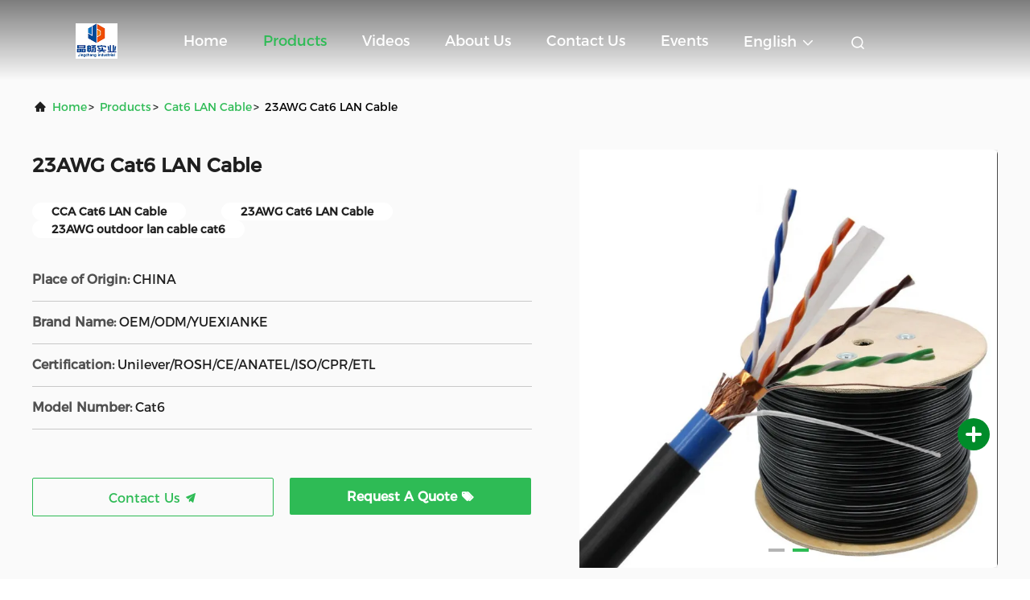

--- FILE ---
content_type: text/html
request_url: https://www.networklancable.com/quality-13620324-23awg-cat6-lan-cable
body_size: 27217
content:

<!DOCTYPE html>
<html lang="en">
<head>
	<meta charset="utf-8">
	<meta http-equiv="X-UA-Compatible" content="IE=edge">
	<meta name="viewport" content="width=device-width, initial-scale=1, maximum-scale=1, minimum-scale=1" />
    <title>23AWG Cat6 LAN Cable</title>
    <meta name="keywords" content="Cat6 LAN Cable, 23AWG Cat6 LAN Cable, Cat6 LAN Cable for sale, Cat6 LAN Cable price" />
    <meta name="description" content="High quality 23AWG Cat6 LAN Cable from China, China's leading product market Cat6 LAN Cable product market, With strict quality control Cat6 LAN Cable factories, Producing high quality 23AWG Cat6 LAN Cable Products." />
     <link rel='preload'
					  href=/photo/networklancable/sitetpl/style/commonV2.css?ver=1721791298 as='style'><link type='text/css' rel='stylesheet'
					  href=/photo/networklancable/sitetpl/style/commonV2.css?ver=1721791298 media='all'><meta property="og:title" content="23AWG Cat6 LAN Cable" />
<meta property="og:description" content="High quality 23AWG Cat6 LAN Cable from China, China's leading product market Cat6 LAN Cable product market, With strict quality control Cat6 LAN Cable factories, Producing high quality 23AWG Cat6 LAN Cable Products." />
<meta property="og:type" content="product" />
<meta property="og:availability" content="instock" />
<meta property="og:site_name" content="Guangdong Jingchang Cable Industry Co., Ltd. " />
<meta property="og:url" content="https://www.networklancable.com/sale-13620324-23awg-cat6-lan-cable.html" />
<meta property="og:image" content="https://www.networklancable.com/photo/ps32880216-23awg_cat6_lan_cable.jpg" />
<link rel="canonical" href="https://www.networklancable.com/sale-13620324-23awg-cat6-lan-cable.html" />
<link rel="alternate" href="https://m.networklancable.com/sale-13620324-23awg-cat6-lan-cable.html" media="only screen and (max-width: 640px)" />
<style type="text/css">
/*<![CDATA[*/
.consent__cookie {position: fixed;top: 0;left: 0;width: 100%;height: 0%;z-index: 100000;}.consent__cookie_bg {position: fixed;top: 0;left: 0;width: 100%;height: 100%;background: #000;opacity: .6;display: none }.consent__cookie_rel {position: fixed;bottom:0;left: 0;width: 100%;background: #fff;display: -webkit-box;display: -ms-flexbox;display: flex;flex-wrap: wrap;padding: 24px 80px;-webkit-box-sizing: border-box;box-sizing: border-box;-webkit-box-pack: justify;-ms-flex-pack: justify;justify-content: space-between;-webkit-transition: all ease-in-out .3s;transition: all ease-in-out .3s }.consent__close {position: absolute;top: 20px;right: 20px;cursor: pointer }.consent__close svg {fill: #777 }.consent__close:hover svg {fill: #000 }.consent__cookie_box {flex: 1;word-break: break-word;}.consent__warm {color: #777;font-size: 16px;margin-bottom: 12px;line-height: 19px }.consent__title {color: #333;font-size: 20px;font-weight: 600;margin-bottom: 12px;line-height: 23px }.consent__itxt {color: #333;font-size: 14px;margin-bottom: 12px;display: -webkit-box;display: -ms-flexbox;display: flex;-webkit-box-align: center;-ms-flex-align: center;align-items: center }.consent__itxt i {display: -webkit-inline-box;display: -ms-inline-flexbox;display: inline-flex;width: 28px;height: 28px;border-radius: 50%;background: #e0f9e9;margin-right: 8px;-webkit-box-align: center;-ms-flex-align: center;align-items: center;-webkit-box-pack: center;-ms-flex-pack: center;justify-content: center }.consent__itxt svg {fill: #3ca860 }.consent__txt {color: #a6a6a6;font-size: 14px;margin-bottom: 8px;line-height: 17px }.consent__btns {display: -webkit-box;display: -ms-flexbox;display: flex;-webkit-box-orient: vertical;-webkit-box-direction: normal;-ms-flex-direction: column;flex-direction: column;-webkit-box-pack: center;-ms-flex-pack: center;justify-content: center;flex-shrink: 0;}.consent__btn {width: 280px;height: 40px;line-height: 40px;text-align: center;background: #3ca860;color: #fff;border-radius: 4px;margin: 8px 0;-webkit-box-sizing: border-box;box-sizing: border-box;cursor: pointer;font-size:14px}.consent__btn:hover {background: #00823b }.consent__btn.empty {color: #3ca860;border: 1px solid #3ca860;background: #fff }.consent__btn.empty:hover {background: #3ca860;color: #fff }.open .consent__cookie_bg {display: block }.open .consent__cookie_rel {bottom: 0 }@media (max-width: 760px) {.consent__btns {width: 100%;align-items: center;}.consent__cookie_rel {padding: 20px 24px }}.consent__cookie.open {display: block;}.consent__cookie {display: none;}
/*]]>*/
</style>
<script type="text/javascript">
/*<![CDATA[*/
window.isvideotpl = 0;window.detailurl = '';
var isShowGuide=0;showGuideColor=0;var company_type = 0;var webim_domain = '';

var colorUrl = '';
var aisearch = 0;
var selfUrl = '';
window.playerReportUrl='/vod/view_count/report';
var query_string = ["Products","Detail","1"];
var g_tp = '';
var customtplcolor = 99708;
window.predomainsub = "";
/*]]>*/
</script>
</head>
<body>
<!-- Google tag (gtag.js) --> <script async src="https://www.googletagmanager.com/gtag/js?id=G-FRPMP2GL8Y"></script> <script> window.dataLayer = window.dataLayer || []; function gtag(){dataLayer.push(arguments);} gtag('js', new Date()); gtag('config', 'G-FRPMP2GL8Y', {cookie_flags: "SameSite=None;Secure"}); </script>

<!-- Google tag (gtag.js) -->
<script async src="https://www.googletagmanager.com/gtag/js?id=AW-11438643962"></script>
<script>
  window.dataLayer = window.dataLayer || [];
  function gtag(){dataLayer.push(arguments);}
  gtag('js', new Date());

  gtag('config', 'AW-11438643962', {cookie_flags: "SameSite=None;Secure"});
</script><script>
var originProductInfo = '';
var originProductInfo = {"showproduct":1,"pid":"13620324","name":"23AWG Cat6 LAN Cable","source_url":"\/sale-13620324-23awg-cat6-lan-cable.html","picurl":"\/photo\/pd32880216-23awg_cat6_lan_cable.jpg","propertyDetail":[["Model Number:","S\/FTP CAT6"],["Conductor","0.56"],["Application","Telecommunication"],["Structure","4P Twisted Pair"]],"company_name":null,"picurl_c":"\/photo\/pc32880216-23awg_cat6_lan_cable.jpg","price":"Negotiation","username":"Harper Yi","viewTime":"Last Login : 10 hours 50 minutes ago","subject":"How much for your 23AWG Cat6 LAN Cable","countrycode":""};
var save_url = "/contactsave.html";
var update_url = "/updateinquiry.html";
var productInfo = {};
var defaulProductInfo = {};
var myDate = new Date();
var curDate = myDate.getFullYear()+'-'+(parseInt(myDate.getMonth())+1)+'-'+myDate.getDate();
var message = '';
var default_pop = 1;
var leaveMessageDialog = document.getElementsByClassName('leave-message-dialog')[0]; // 获取弹层
var _$$ = function (dom) {
    return document.querySelectorAll(dom);
};
resInfo = originProductInfo;
defaulProductInfo.pid = resInfo['pid'];
defaulProductInfo.productName = resInfo['name'];
defaulProductInfo.productInfo = resInfo['propertyDetail'];
defaulProductInfo.productImg = resInfo['picurl_c'];
defaulProductInfo.subject = resInfo['subject'];
defaulProductInfo.productImgAlt = resInfo['name'];
var inquirypopup_tmp = 1;
var message = 'Dear,'+'\r\n'+"I am interested in"+' '+trim(resInfo['name'])+", could you send me more details such as type, size, MOQ, material, etc."+'\r\n'+"Thanks!"+'\r\n'+"Waiting for your reply.";
var message_1 = 'Dear,'+'\r\n'+"I am interested in"+' '+trim(resInfo['name'])+", could you send me more details such as type, size, MOQ, material, etc."+'\r\n'+"Thanks!"+'\r\n'+"Waiting for your reply.";
var message_2 = 'Hello,'+'\r\n'+"I am looking for"+' '+trim(resInfo['name'])+", please send me the price, specification and picture."+'\r\n'+"Your swift response will be highly appreciated."+'\r\n'+"Feel free to contact me for more information."+'\r\n'+"Thanks a lot.";
var message_3 = 'Hello,'+'\r\n'+trim(resInfo['name'])+' '+"meets my expectations."+'\r\n'+"Please give me the best price and some other product information."+'\r\n'+"Feel free to contact me via my mail."+'\r\n'+"Thanks a lot.";

var message_4 = 'Dear,'+'\r\n'+"What is the FOB price on your"+' '+trim(resInfo['name'])+'?'+'\r\n'+"Which is the nearest port name?"+'\r\n'+"Please reply me as soon as possible, it would be better to share further information."+'\r\n'+"Regards!";
var message_5 = 'Hi there,'+'\r\n'+"I am very interested in your"+' '+trim(resInfo['name'])+'.'+'\r\n'+"Please send me your product details."+'\r\n'+"Looking forward to your quick reply."+'\r\n'+"Feel free to contact me by mail."+'\r\n'+"Regards!";

var message_6 = 'Dear,'+'\r\n'+"Please provide us with information about your"+' '+trim(resInfo['name'])+", such as type, size, material, and of course the best price."+'\r\n'+"Looking forward to your quick reply."+'\r\n'+"Thank you!";
var message_7 = 'Dear,'+'\r\n'+"Can you supply"+' '+trim(resInfo['name'])+" for us?"+'\r\n'+"First we want a price list and some product details."+'\r\n'+"I hope to get reply asap and look forward to cooperation."+'\r\n'+"Thank you very much.";
var message_8 = 'hi,'+'\r\n'+"I am looking for"+' '+trim(resInfo['name'])+", please give me some more detailed product information."+'\r\n'+"I look forward to your reply."+'\r\n'+"Thank you!";
var message_9 = 'Hello,'+'\r\n'+"Your"+' '+trim(resInfo['name'])+" meets my requirements very well."+'\r\n'+"Please send me the price, specification, and similar model will be OK."+'\r\n'+"Feel free to chat with me."+'\r\n'+"Thanks!";
var message_10 = 'Dear,'+'\r\n'+"I want to know more about the details and quotation of"+' '+trim(resInfo['name'])+'.'+'\r\n'+"Feel free to contact me."+'\r\n'+"Regards!";

var r = getRandom(1,10);

defaulProductInfo.message = eval("message_"+r);

var mytAjax = {

    post: function(url, data, fn) {
        var xhr = new XMLHttpRequest();
        xhr.open("POST", url, true);
        xhr.setRequestHeader("Content-Type", "application/x-www-form-urlencoded;charset=UTF-8");
        xhr.setRequestHeader("X-Requested-With", "XMLHttpRequest");
        xhr.setRequestHeader('Content-Type','text/plain;charset=UTF-8');
        xhr.onreadystatechange = function() {
            if(xhr.readyState == 4 && (xhr.status == 200 || xhr.status == 304)) {
                fn.call(this, xhr.responseText);
            }
        };
        xhr.send(data);
    },

    postform: function(url, data, fn) {
        var xhr = new XMLHttpRequest();
        xhr.open("POST", url, true);
        xhr.setRequestHeader("X-Requested-With", "XMLHttpRequest");
        xhr.onreadystatechange = function() {
            if(xhr.readyState == 4 && (xhr.status == 200 || xhr.status == 304)) {
                fn.call(this, xhr.responseText);
            }
        };
        xhr.send(data);
    }
};
/*window.onload = function(){
    leaveMessageDialog = document.getElementsByClassName('leave-message-dialog')[0];
    if (window.localStorage.recordDialogStatus=='undefined' || (window.localStorage.recordDialogStatus!='undefined' && window.localStorage.recordDialogStatus != curDate)) {
        setTimeout(function(){
            if(parseInt(inquirypopup_tmp%10) == 1){
                creatDialog(defaulProductInfo, 1);
            }
        }, 6000);
    }
};*/
function trim(str)
{
    str = str.replace(/(^\s*)/g,"");
    return str.replace(/(\s*$)/g,"");
};
function getRandom(m,n){
    var num = Math.floor(Math.random()*(m - n) + n);
    return num;
};
function strBtn(param) {

    var starattextarea = document.getElementById("textareamessage").value.length;
    var email = document.getElementById("startEmail").value;

    var default_tip = document.querySelectorAll(".watermark_container").length;
    if (20 < starattextarea && starattextarea < 3000) {
        if(default_tip>0){
            document.getElementById("textareamessage1").parentNode.parentNode.nextElementSibling.style.display = "none";
        }else{
            document.getElementById("textareamessage1").parentNode.nextElementSibling.style.display = "none";
        }

    } else {
        if(default_tip>0){
            document.getElementById("textareamessage1").parentNode.parentNode.nextElementSibling.style.display = "block";
        }else{
            document.getElementById("textareamessage1").parentNode.nextElementSibling.style.display = "block";
        }

        return;
    }

    // var re = /^([a-zA-Z0-9_-])+@([a-zA-Z0-9_-])+\.([a-zA-Z0-9_-])+/i;/*邮箱不区分大小写*/
    var re = /^[a-zA-Z0-9][\w-]*(\.?[\w-]+)*@[a-zA-Z0-9-]+(\.[a-zA-Z0-9]+)+$/i;
    if (!re.test(email)) {
        document.getElementById("startEmail").nextElementSibling.style.display = "block";
        return;
    } else {
        document.getElementById("startEmail").nextElementSibling.style.display = "none";
    }

    var subject = document.getElementById("pop_subject").value;
    var pid = document.getElementById("pop_pid").value;
    var message = document.getElementById("textareamessage").value;
    var sender_email = document.getElementById("startEmail").value;
    var tel = '';
    if (document.getElementById("tel0") != undefined && document.getElementById("tel0") != '')
        tel = document.getElementById("tel0").value;
    var form_serialize = '&tel='+tel;

    form_serialize = form_serialize.replace(/\+/g, "%2B");
    mytAjax.post(save_url,"pid="+pid+"&subject="+subject+"&email="+sender_email+"&message="+(message)+form_serialize,function(res){
        var mes = JSON.parse(res);
        if(mes.status == 200){
            var iid = mes.iid;
            document.getElementById("pop_iid").value = iid;
            document.getElementById("pop_uuid").value = mes.uuid;

            if(typeof gtag_report_conversion === "function"){
                gtag_report_conversion();//执行统计js代码
            }
            if(typeof fbq === "function"){
                fbq('track','Purchase');//执行统计js代码
            }
        }
    });
    for (var index = 0; index < document.querySelectorAll(".dialog-content-pql").length; index++) {
        document.querySelectorAll(".dialog-content-pql")[index].style.display = "none";
    };
    $('#idphonepql').val(tel);
    document.getElementById("dialog-content-pql-id").style.display = "block";
    ;
};
function twoBtnOk(param) {

    var selectgender = document.getElementById("Mr").innerHTML;
    var iid = document.getElementById("pop_iid").value;
    var sendername = document.getElementById("idnamepql").value;
    var senderphone = document.getElementById("idphonepql").value;
    var sendercname = document.getElementById("idcompanypql").value;
    var uuid = document.getElementById("pop_uuid").value;
    var gender = 2;
    if(selectgender == 'Mr.') gender = 0;
    if(selectgender == 'Mrs.') gender = 1;
    var pid = document.getElementById("pop_pid").value;
    var form_serialize = '';

        form_serialize = form_serialize.replace(/\+/g, "%2B");

    mytAjax.post(update_url,"iid="+iid+"&gender="+gender+"&uuid="+uuid+"&name="+(sendername)+"&tel="+(senderphone)+"&company="+(sendercname)+form_serialize,function(res){});

    for (var index = 0; index < document.querySelectorAll(".dialog-content-pql").length; index++) {
        document.querySelectorAll(".dialog-content-pql")[index].style.display = "none";
    };
    document.getElementById("dialog-content-pql-ok").style.display = "block";

};
function toCheckMust(name) {
    $('#'+name+'error').hide();
}
function handClidk(param) {
    var starattextarea = document.getElementById("textareamessage1").value.length;
    var email = document.getElementById("startEmail1").value;
    var default_tip = document.querySelectorAll(".watermark_container").length;
    if (20 < starattextarea && starattextarea < 3000) {
        if(default_tip>0){
            document.getElementById("textareamessage1").parentNode.parentNode.nextElementSibling.style.display = "none";
        }else{
            document.getElementById("textareamessage1").parentNode.nextElementSibling.style.display = "none";
        }

    } else {
        if(default_tip>0){
            document.getElementById("textareamessage1").parentNode.parentNode.nextElementSibling.style.display = "block";
        }else{
            document.getElementById("textareamessage1").parentNode.nextElementSibling.style.display = "block";
        }

        return;
    }

    // var re = /^([a-zA-Z0-9_-])+@([a-zA-Z0-9_-])+\.([a-zA-Z0-9_-])+/i;
    var re = /^[a-zA-Z0-9][\w-]*(\.?[\w-]+)*@[a-zA-Z0-9-]+(\.[a-zA-Z0-9]+)+$/i;
    if (!re.test(email)) {
        document.getElementById("startEmail1").nextElementSibling.style.display = "block";
        return;
    } else {
        document.getElementById("startEmail1").nextElementSibling.style.display = "none";
    }

    var subject = document.getElementById("pop_subject").value;
    var pid = document.getElementById("pop_pid").value;
    var message = document.getElementById("textareamessage1").value;
    var sender_email = document.getElementById("startEmail1").value;
    var form_serialize = tel = '';
    if (document.getElementById("tel1") != undefined && document.getElementById("tel1") != '')
        tel = document.getElementById("tel1").value;
        mytAjax.post(save_url,"email="+sender_email+"&tel="+tel+"&pid="+pid+"&message="+message+"&subject="+subject+form_serialize,function(res){

        var mes = JSON.parse(res);
        if(mes.status == 200){
            var iid = mes.iid;
            document.getElementById("pop_iid").value = iid;
            document.getElementById("pop_uuid").value = mes.uuid;
            if(typeof gtag_report_conversion === "function"){
                gtag_report_conversion();//执行统计js代码
            }
        }

    });
    for (var index = 0; index < document.querySelectorAll(".dialog-content-pql").length; index++) {
        document.querySelectorAll(".dialog-content-pql")[index].style.display = "none";
    };
    $('#idphonepql').val(tel);
    document.getElementById("dialog-content-pql-id").style.display = "block";

};
window.addEventListener('load', function () {
    $('.checkbox-wrap label').each(function(){
        if($(this).find('input').prop('checked')){
            $(this).addClass('on')
        }else {
            $(this).removeClass('on')
        }
    })
    $(document).on('click', '.checkbox-wrap label' , function(ev){
        if (ev.target.tagName.toUpperCase() != 'INPUT') {
            $(this).toggleClass('on')
        }
    })
})

function hand_video(pdata) {
    data = JSON.parse(pdata);
    productInfo.productName = data.productName;
    productInfo.productInfo = data.productInfo;
    productInfo.productImg = data.productImg;
    productInfo.subject = data.subject;

    var message = 'Dear,'+'\r\n'+"I am interested in"+' '+trim(data.productName)+", could you send me more details such as type, size, quantity, material, etc."+'\r\n'+"Thanks!"+'\r\n'+"Waiting for your reply.";

    var message = 'Dear,'+'\r\n'+"I am interested in"+' '+trim(data.productName)+", could you send me more details such as type, size, MOQ, material, etc."+'\r\n'+"Thanks!"+'\r\n'+"Waiting for your reply.";
    var message_1 = 'Dear,'+'\r\n'+"I am interested in"+' '+trim(data.productName)+", could you send me more details such as type, size, MOQ, material, etc."+'\r\n'+"Thanks!"+'\r\n'+"Waiting for your reply.";
    var message_2 = 'Hello,'+'\r\n'+"I am looking for"+' '+trim(data.productName)+", please send me the price, specification and picture."+'\r\n'+"Your swift response will be highly appreciated."+'\r\n'+"Feel free to contact me for more information."+'\r\n'+"Thanks a lot.";
    var message_3 = 'Hello,'+'\r\n'+trim(data.productName)+' '+"meets my expectations."+'\r\n'+"Please give me the best price and some other product information."+'\r\n'+"Feel free to contact me via my mail."+'\r\n'+"Thanks a lot.";

    var message_4 = 'Dear,'+'\r\n'+"What is the FOB price on your"+' '+trim(data.productName)+'?'+'\r\n'+"Which is the nearest port name?"+'\r\n'+"Please reply me as soon as possible, it would be better to share further information."+'\r\n'+"Regards!";
    var message_5 = 'Hi there,'+'\r\n'+"I am very interested in your"+' '+trim(data.productName)+'.'+'\r\n'+"Please send me your product details."+'\r\n'+"Looking forward to your quick reply."+'\r\n'+"Feel free to contact me by mail."+'\r\n'+"Regards!";

    var message_6 = 'Dear,'+'\r\n'+"Please provide us with information about your"+' '+trim(data.productName)+", such as type, size, material, and of course the best price."+'\r\n'+"Looking forward to your quick reply."+'\r\n'+"Thank you!";
    var message_7 = 'Dear,'+'\r\n'+"Can you supply"+' '+trim(data.productName)+" for us?"+'\r\n'+"First we want a price list and some product details."+'\r\n'+"I hope to get reply asap and look forward to cooperation."+'\r\n'+"Thank you very much.";
    var message_8 = 'hi,'+'\r\n'+"I am looking for"+' '+trim(data.productName)+", please give me some more detailed product information."+'\r\n'+"I look forward to your reply."+'\r\n'+"Thank you!";
    var message_9 = 'Hello,'+'\r\n'+"Your"+' '+trim(data.productName)+" meets my requirements very well."+'\r\n'+"Please send me the price, specification, and similar model will be OK."+'\r\n'+"Feel free to chat with me."+'\r\n'+"Thanks!";
    var message_10 = 'Dear,'+'\r\n'+"I want to know more about the details and quotation of"+' '+trim(data.productName)+'.'+'\r\n'+"Feel free to contact me."+'\r\n'+"Regards!";

    var r = getRandom(1,10);

    productInfo.message = eval("message_"+r);
    if(parseInt(inquirypopup_tmp/10) == 1){
        productInfo.message = "";
    }
    productInfo.pid = data.pid;
    creatDialog(productInfo, 2);
};

function handDialog(pdata) {
    data = JSON.parse(pdata);
    productInfo.productName = data.productName;
    productInfo.productInfo = data.productInfo;
    productInfo.productImg = data.productImg;
    productInfo.subject = data.subject;

    var message = 'Dear,'+'\r\n'+"I am interested in"+' '+trim(data.productName)+", could you send me more details such as type, size, quantity, material, etc."+'\r\n'+"Thanks!"+'\r\n'+"Waiting for your reply.";

    var message = 'Dear,'+'\r\n'+"I am interested in"+' '+trim(data.productName)+", could you send me more details such as type, size, MOQ, material, etc."+'\r\n'+"Thanks!"+'\r\n'+"Waiting for your reply.";
    var message_1 = 'Dear,'+'\r\n'+"I am interested in"+' '+trim(data.productName)+", could you send me more details such as type, size, MOQ, material, etc."+'\r\n'+"Thanks!"+'\r\n'+"Waiting for your reply.";
    var message_2 = 'Hello,'+'\r\n'+"I am looking for"+' '+trim(data.productName)+", please send me the price, specification and picture."+'\r\n'+"Your swift response will be highly appreciated."+'\r\n'+"Feel free to contact me for more information."+'\r\n'+"Thanks a lot.";
    var message_3 = 'Hello,'+'\r\n'+trim(data.productName)+' '+"meets my expectations."+'\r\n'+"Please give me the best price and some other product information."+'\r\n'+"Feel free to contact me via my mail."+'\r\n'+"Thanks a lot.";

    var message_4 = 'Dear,'+'\r\n'+"What is the FOB price on your"+' '+trim(data.productName)+'?'+'\r\n'+"Which is the nearest port name?"+'\r\n'+"Please reply me as soon as possible, it would be better to share further information."+'\r\n'+"Regards!";
    var message_5 = 'Hi there,'+'\r\n'+"I am very interested in your"+' '+trim(data.productName)+'.'+'\r\n'+"Please send me your product details."+'\r\n'+"Looking forward to your quick reply."+'\r\n'+"Feel free to contact me by mail."+'\r\n'+"Regards!";

    var message_6 = 'Dear,'+'\r\n'+"Please provide us with information about your"+' '+trim(data.productName)+", such as type, size, material, and of course the best price."+'\r\n'+"Looking forward to your quick reply."+'\r\n'+"Thank you!";
    var message_7 = 'Dear,'+'\r\n'+"Can you supply"+' '+trim(data.productName)+" for us?"+'\r\n'+"First we want a price list and some product details."+'\r\n'+"I hope to get reply asap and look forward to cooperation."+'\r\n'+"Thank you very much.";
    var message_8 = 'hi,'+'\r\n'+"I am looking for"+' '+trim(data.productName)+", please give me some more detailed product information."+'\r\n'+"I look forward to your reply."+'\r\n'+"Thank you!";
    var message_9 = 'Hello,'+'\r\n'+"Your"+' '+trim(data.productName)+" meets my requirements very well."+'\r\n'+"Please send me the price, specification, and similar model will be OK."+'\r\n'+"Feel free to chat with me."+'\r\n'+"Thanks!";
    var message_10 = 'Dear,'+'\r\n'+"I want to know more about the details and quotation of"+' '+trim(data.productName)+'.'+'\r\n'+"Feel free to contact me."+'\r\n'+"Regards!";

    var r = getRandom(1,10);

    productInfo.message = eval("message_"+r);
    if(parseInt(inquirypopup_tmp/10) == 1){
        productInfo.message = "";
    }
    productInfo.pid = data.pid;
    creatDialog(productInfo, 2);
};

function closepql(param) {

    leaveMessageDialog.style.display = 'none';
};

function closepql2(param) {

    for (var index = 0; index < document.querySelectorAll(".dialog-content-pql").length; index++) {
        document.querySelectorAll(".dialog-content-pql")[index].style.display = "none";
    };
    document.getElementById("dialog-content-pql-ok").style.display = "block";
};

function decodeHtmlEntities(str) {
    var tempElement = document.createElement('div');
    tempElement.innerHTML = str;
    return tempElement.textContent || tempElement.innerText || '';
}

function initProduct(productInfo,type){

    productInfo.productName = decodeHtmlEntities(productInfo.productName);
    productInfo.message = decodeHtmlEntities(productInfo.message);

    leaveMessageDialog = document.getElementsByClassName('leave-message-dialog')[0];
    leaveMessageDialog.style.display = "block";
    if(type == 3){
        var popinquiryemail = document.getElementById("popinquiryemail").value;
        _$$("#startEmail1")[0].value = popinquiryemail;
    }else{
        _$$("#startEmail1")[0].value = "";
    }
    _$$("#startEmail")[0].value = "";
    _$$("#idnamepql")[0].value = "";
    _$$("#idphonepql")[0].value = "";
    _$$("#idcompanypql")[0].value = "";

    _$$("#pop_pid")[0].value = productInfo.pid;
    _$$("#pop_subject")[0].value = productInfo.subject;
    
    if(parseInt(inquirypopup_tmp/10) == 1){
        productInfo.message = "";
    }

    _$$("#textareamessage1")[0].value = productInfo.message;
    _$$("#textareamessage")[0].value = productInfo.message;

    _$$("#dialog-content-pql-id .titlep")[0].innerHTML = productInfo.productName;
    _$$("#dialog-content-pql-id img")[0].setAttribute("src", productInfo.productImg);
    _$$("#dialog-content-pql-id img")[0].setAttribute("alt", productInfo.productImgAlt);

    _$$("#dialog-content-pql-id-hand img")[0].setAttribute("src", productInfo.productImg);
    _$$("#dialog-content-pql-id-hand img")[0].setAttribute("alt", productInfo.productImgAlt);
    _$$("#dialog-content-pql-id-hand .titlep")[0].innerHTML = productInfo.productName;

    if (productInfo.productInfo.length > 0) {
        var ul2, ul;
        ul = document.createElement("ul");
        for (var index = 0; index < productInfo.productInfo.length; index++) {
            var el = productInfo.productInfo[index];
            var li = document.createElement("li");
            var span1 = document.createElement("span");
            span1.innerHTML = el[0] + ":";
            var span2 = document.createElement("span");
            span2.innerHTML = el[1];
            li.appendChild(span1);
            li.appendChild(span2);
            ul.appendChild(li);

        }
        ul2 = ul.cloneNode(true);
        if (type === 1) {
            _$$("#dialog-content-pql-id .left")[0].replaceChild(ul, _$$("#dialog-content-pql-id .left ul")[0]);
        } else {
            _$$("#dialog-content-pql-id-hand .left")[0].replaceChild(ul2, _$$("#dialog-content-pql-id-hand .left ul")[0]);
            _$$("#dialog-content-pql-id .left")[0].replaceChild(ul, _$$("#dialog-content-pql-id .left ul")[0]);
        }
    };
    for (var index = 0; index < _$$("#dialog-content-pql-id .right ul li").length; index++) {
        _$$("#dialog-content-pql-id .right ul li")[index].addEventListener("click", function (params) {
            _$$("#dialog-content-pql-id .right #Mr")[0].innerHTML = this.innerHTML
        }, false)

    };

};
function closeInquiryCreateDialog() {
    document.getElementById("xuanpan_dialog_box_pql").style.display = "none";
};
function showInquiryCreateDialog() {
    document.getElementById("xuanpan_dialog_box_pql").style.display = "block";
};
function submitPopInquiry(){
    var message = document.getElementById("inquiry_message").value;
    var email = document.getElementById("inquiry_email").value;
    var subject = defaulProductInfo.subject;
    var pid = defaulProductInfo.pid;
    if (email === undefined) {
        showInquiryCreateDialog();
        document.getElementById("inquiry_email").style.border = "1px solid red";
        return false;
    };
    if (message === undefined) {
        showInquiryCreateDialog();
        document.getElementById("inquiry_message").style.border = "1px solid red";
        return false;
    };
    if (email.search(/^\w+((-\w+)|(\.\w+))*\@[A-Za-z0-9]+((\.|-)[A-Za-z0-9]+)*\.[A-Za-z0-9]+$/) == -1) {
        document.getElementById("inquiry_email").style.border= "1px solid red";
        showInquiryCreateDialog();
        return false;
    } else {
        document.getElementById("inquiry_email").style.border= "";
    };
    if (message.length < 20 || message.length >3000) {
        showInquiryCreateDialog();
        document.getElementById("inquiry_message").style.border = "1px solid red";
        return false;
    } else {
        document.getElementById("inquiry_message").style.border = "";
    };
    var tel = '';
    if (document.getElementById("tel") != undefined && document.getElementById("tel") != '')
        tel = document.getElementById("tel").value;

    mytAjax.post(save_url,"pid="+pid+"&subject="+subject+"&email="+email+"&message="+(message)+'&tel='+tel,function(res){
        var mes = JSON.parse(res);
        if(mes.status == 200){
            var iid = mes.iid;
            document.getElementById("pop_iid").value = iid;
            document.getElementById("pop_uuid").value = mes.uuid;

        }
    });
    initProduct(defaulProductInfo);
    for (var index = 0; index < document.querySelectorAll(".dialog-content-pql").length; index++) {
        document.querySelectorAll(".dialog-content-pql")[index].style.display = "none";
    };
    $('#idphonepql').val(tel);
    document.getElementById("dialog-content-pql-id").style.display = "block";

};

//带附件上传
function submitPopInquiryfile(email_id,message_id,check_sort,name_id,phone_id,company_id,attachments){

    if(typeof(check_sort) == 'undefined'){
        check_sort = 0;
    }
    var message = document.getElementById(message_id).value;
    var email = document.getElementById(email_id).value;
    var attachments = document.getElementById(attachments).value;
    if(typeof(name_id) !== 'undefined' && name_id != ""){
        var name  = document.getElementById(name_id).value;
    }
    if(typeof(phone_id) !== 'undefined' && phone_id != ""){
        var phone = document.getElementById(phone_id).value;
    }
    if(typeof(company_id) !== 'undefined' && company_id != ""){
        var company = document.getElementById(company_id).value;
    }
    var subject = defaulProductInfo.subject;
    var pid = defaulProductInfo.pid;

    if(check_sort == 0){
        if (email === undefined) {
            showInquiryCreateDialog();
            document.getElementById(email_id).style.border = "1px solid red";
            return false;
        };
        if (message === undefined) {
            showInquiryCreateDialog();
            document.getElementById(message_id).style.border = "1px solid red";
            return false;
        };

        if (email.search(/^\w+((-\w+)|(\.\w+))*\@[A-Za-z0-9]+((\.|-)[A-Za-z0-9]+)*\.[A-Za-z0-9]+$/) == -1) {
            document.getElementById(email_id).style.border= "1px solid red";
            showInquiryCreateDialog();
            return false;
        } else {
            document.getElementById(email_id).style.border= "";
        };
        if (message.length < 20 || message.length >3000) {
            showInquiryCreateDialog();
            document.getElementById(message_id).style.border = "1px solid red";
            return false;
        } else {
            document.getElementById(message_id).style.border = "";
        };
    }else{

        if (message === undefined) {
            showInquiryCreateDialog();
            document.getElementById(message_id).style.border = "1px solid red";
            return false;
        };

        if (email === undefined) {
            showInquiryCreateDialog();
            document.getElementById(email_id).style.border = "1px solid red";
            return false;
        };

        if (message.length < 20 || message.length >3000) {
            showInquiryCreateDialog();
            document.getElementById(message_id).style.border = "1px solid red";
            return false;
        } else {
            document.getElementById(message_id).style.border = "";
        };

        if (email.search(/^\w+((-\w+)|(\.\w+))*\@[A-Za-z0-9]+((\.|-)[A-Za-z0-9]+)*\.[A-Za-z0-9]+$/) == -1) {
            document.getElementById(email_id).style.border= "1px solid red";
            showInquiryCreateDialog();
            return false;
        } else {
            document.getElementById(email_id).style.border= "";
        };

    };

    mytAjax.post(save_url,"pid="+pid+"&subject="+subject+"&email="+email+"&message="+message+"&company="+company+"&attachments="+attachments,function(res){
        var mes = JSON.parse(res);
        if(mes.status == 200){
            var iid = mes.iid;
            document.getElementById("pop_iid").value = iid;
            document.getElementById("pop_uuid").value = mes.uuid;

            if(typeof gtag_report_conversion === "function"){
                gtag_report_conversion();//执行统计js代码
            }
            if(typeof fbq === "function"){
                fbq('track','Purchase');//执行统计js代码
            }
        }
    });
    initProduct(defaulProductInfo);

    if(name !== undefined && name != ""){
        _$$("#idnamepql")[0].value = name;
    }

    if(phone !== undefined && phone != ""){
        _$$("#idphonepql")[0].value = phone;
    }

    if(company !== undefined && company != ""){
        _$$("#idcompanypql")[0].value = company;
    }

    for (var index = 0; index < document.querySelectorAll(".dialog-content-pql").length; index++) {
        document.querySelectorAll(".dialog-content-pql")[index].style.display = "none";
    };
    document.getElementById("dialog-content-pql-id").style.display = "block";

};
function submitPopInquiryByParam(email_id,message_id,check_sort,name_id,phone_id,company_id){

    if(typeof(check_sort) == 'undefined'){
        check_sort = 0;
    }

    var senderphone = '';
    var message = document.getElementById(message_id).value;
    var email = document.getElementById(email_id).value;
    if(typeof(name_id) !== 'undefined' && name_id != ""){
        var name  = document.getElementById(name_id).value;
    }
    if(typeof(phone_id) !== 'undefined' && phone_id != ""){
        var phone = document.getElementById(phone_id).value;
        senderphone = phone;
    }
    if(typeof(company_id) !== 'undefined' && company_id != ""){
        var company = document.getElementById(company_id).value;
    }
    var subject = defaulProductInfo.subject;
    var pid = defaulProductInfo.pid;

    if(check_sort == 0){
        if (email === undefined) {
            showInquiryCreateDialog();
            document.getElementById(email_id).style.border = "1px solid red";
            return false;
        };
        if (message === undefined) {
            showInquiryCreateDialog();
            document.getElementById(message_id).style.border = "1px solid red";
            return false;
        };

        if (email.search(/^\w+((-\w+)|(\.\w+))*\@[A-Za-z0-9]+((\.|-)[A-Za-z0-9]+)*\.[A-Za-z0-9]+$/) == -1) {
            document.getElementById(email_id).style.border= "1px solid red";
            showInquiryCreateDialog();
            return false;
        } else {
            document.getElementById(email_id).style.border= "";
        };
        if (message.length < 20 || message.length >3000) {
            showInquiryCreateDialog();
            document.getElementById(message_id).style.border = "1px solid red";
            return false;
        } else {
            document.getElementById(message_id).style.border = "";
        };
    }else{

        if (message === undefined) {
            showInquiryCreateDialog();
            document.getElementById(message_id).style.border = "1px solid red";
            return false;
        };

        if (email === undefined) {
            showInquiryCreateDialog();
            document.getElementById(email_id).style.border = "1px solid red";
            return false;
        };

        if (message.length < 20 || message.length >3000) {
            showInquiryCreateDialog();
            document.getElementById(message_id).style.border = "1px solid red";
            return false;
        } else {
            document.getElementById(message_id).style.border = "";
        };

        if (email.search(/^\w+((-\w+)|(\.\w+))*\@[A-Za-z0-9]+((\.|-)[A-Za-z0-9]+)*\.[A-Za-z0-9]+$/) == -1) {
            document.getElementById(email_id).style.border= "1px solid red";
            showInquiryCreateDialog();
            return false;
        } else {
            document.getElementById(email_id).style.border= "";
        };

    };

    var productsku = "";
    if($("#product_sku").length > 0){
        productsku = $("#product_sku").html();
    }

    mytAjax.post(save_url,"tel="+senderphone+"&pid="+pid+"&subject="+subject+"&email="+email+"&message="+message+"&messagesku="+encodeURI(productsku),function(res){
        var mes = JSON.parse(res);
        if(mes.status == 200){
            var iid = mes.iid;
            document.getElementById("pop_iid").value = iid;
            document.getElementById("pop_uuid").value = mes.uuid;

            if(typeof gtag_report_conversion === "function"){
                gtag_report_conversion();//执行统计js代码
            }
            if(typeof fbq === "function"){
                fbq('track','Purchase');//执行统计js代码
            }
        }
    });
    initProduct(defaulProductInfo);

    if(name !== undefined && name != ""){
        _$$("#idnamepql")[0].value = name;
    }

    if(phone !== undefined && phone != ""){
        _$$("#idphonepql")[0].value = phone;
    }

    if(company !== undefined && company != ""){
        _$$("#idcompanypql")[0].value = company;
    }

    for (var index = 0; index < document.querySelectorAll(".dialog-content-pql").length; index++) {
        document.querySelectorAll(".dialog-content-pql")[index].style.display = "none";

    };
    document.getElementById("dialog-content-pql-id").style.display = "block";

};

function creat_videoDialog(productInfo, type) {

    if(type == 1){
        if(default_pop != 1){
            return false;
        }
        window.localStorage.recordDialogStatus = curDate;
    }else{
        default_pop = 0;
    }
    initProduct(productInfo, type);
    if (type === 1) {
        // 自动弹出
        for (var index = 0; index < document.querySelectorAll(".dialog-content-pql").length; index++) {

            document.querySelectorAll(".dialog-content-pql")[index].style.display = "none";
        };
        document.getElementById("dialog-content-pql").style.display = "block";
    } else {
        // 手动弹出
        for (var index = 0; index < document.querySelectorAll(".dialog-content-pql").length; index++) {
            document.querySelectorAll(".dialog-content-pql")[index].style.display = "none";
        };
        document.getElementById("dialog-content-pql-id-hand").style.display = "block";
    }
}

function creatDialog(productInfo, type) {

    if(type == 1){
        if(default_pop != 1){
            return false;
        }
        window.localStorage.recordDialogStatus = curDate;
    }else{
        default_pop = 0;
    }
    initProduct(productInfo, type);
    if (type === 1) {
        // 自动弹出
        for (var index = 0; index < document.querySelectorAll(".dialog-content-pql").length; index++) {

            document.querySelectorAll(".dialog-content-pql")[index].style.display = "none";
        };
        document.getElementById("dialog-content-pql").style.display = "block";
    } else {
        // 手动弹出
        for (var index = 0; index < document.querySelectorAll(".dialog-content-pql").length; index++) {
            document.querySelectorAll(".dialog-content-pql")[index].style.display = "none";
        };
        document.getElementById("dialog-content-pql-id-hand").style.display = "block";
    }
}

//带邮箱信息打开询盘框 emailtype=1表示带入邮箱
function openDialog(emailtype){
    var type = 2;//不带入邮箱，手动弹出
    if(emailtype == 1){
        var popinquiryemail = document.getElementById("popinquiryemail").value;
        // var re = /^([a-zA-Z0-9_-])+@([a-zA-Z0-9_-])+\.([a-zA-Z0-9_-])+/i;
        var re = /^[a-zA-Z0-9][\w-]*(\.?[\w-]+)*@[a-zA-Z0-9-]+(\.[a-zA-Z0-9]+)+$/i;
        if (!re.test(popinquiryemail)) {
            //前端提示样式;
            showInquiryCreateDialog();
            document.getElementById("popinquiryemail").style.border = "1px solid red";
            return false;
        } else {
            //前端提示样式;
        }
        var type = 3;
    }
    creatDialog(defaulProductInfo,type);
}

//上传附件
function inquiryUploadFile(){
    var fileObj = document.querySelector("#fileId").files[0];
    //构建表单数据
    var formData = new FormData();
    var filesize = fileObj.size;
    if(filesize > 10485760 || filesize == 0) {
        document.getElementById("filetips").style.display = "block";
        return false;
    }else {
        document.getElementById("filetips").style.display = "none";
    }
    formData.append('popinquiryfile', fileObj);
    document.getElementById("quotefileform").reset();
    var save_url = "/inquiryuploadfile.html";
    mytAjax.postform(save_url,formData,function(res){
        var mes = JSON.parse(res);
        if(mes.status == 200){
            document.getElementById("uploader-file-info").innerHTML = document.getElementById("uploader-file-info").innerHTML + "<span class=op>"+mes.attfile.name+"<a class=delatt id=att"+mes.attfile.id+" onclick=delatt("+mes.attfile.id+");>Delete</a></span>";
            var nowattachs = document.getElementById("attachments").value;
            if( nowattachs !== ""){
                var attachs = JSON.parse(nowattachs);
                attachs[mes.attfile.id] = mes.attfile;
            }else{
                var attachs = {};
                attachs[mes.attfile.id] = mes.attfile;
            }
            document.getElementById("attachments").value = JSON.stringify(attachs);
        }
    });
}
//附件删除
function delatt(attid)
{
    var nowattachs = document.getElementById("attachments").value;
    if( nowattachs !== ""){
        var attachs = JSON.parse(nowattachs);
        if(attachs[attid] == ""){
            return false;
        }
        var formData = new FormData();
        var delfile = attachs[attid]['filename'];
        var save_url = "/inquirydelfile.html";
        if(delfile != "") {
            formData.append('delfile', delfile);
            mytAjax.postform(save_url, formData, function (res) {
                if(res !== "") {
                    var mes = JSON.parse(res);
                    if (mes.status == 200) {
                        delete attachs[attid];
                        document.getElementById("attachments").value = JSON.stringify(attachs);
                        var s = document.getElementById("att"+attid);
                        s.parentNode.remove();
                    }
                }
            });
        }
    }else{
        return false;
    }
}

</script>
<div class="leave-message-dialog" style="display: none">
<style>
    .leave-message-dialog .close:before, .leave-message-dialog .close:after{
        content:initial;
    }
</style>
<div class="dialog-content-pql" id="dialog-content-pql" style="display: none">
    <span class="close" onclick="closepql()"><img src="/images/close.png" alt="close"></span>
    <div class="title">
        <p class="firstp-pql">Leave a Message</p>
        <p class="lastp-pql">We will call you back soon!</p>
    </div>
    <div class="form">
        <div class="textarea">
            <textarea style='font-family: robot;'  name="" id="textareamessage" cols="30" rows="10" style="margin-bottom:14px;width:100%"
                placeholder="Please enter your inquiry details."></textarea>
        </div>
        <p class="error-pql"> <span class="icon-pql"><img src="/images/error.png" alt="Guangdong Jingchang Cable Industry Co., Ltd. "></span> Your message must be between 20-3,000 characters!</p>
        <input id="startEmail" type="text" placeholder="Enter your E-mail" onkeydown="if(event.keyCode === 13){ strBtn();}">
        <p class="error-pql"><span class="icon-pql"><img src="/images/error.png" alt="Guangdong Jingchang Cable Industry Co., Ltd. "></span> Please check your E-mail! </p>
                <div class="operations">
            <div class='btn' id="submitStart" type="submit" onclick="strBtn()">SUBMIT</div>
        </div>
            </div>
</div>
<div class="dialog-content-pql dialog-content-pql-id" id="dialog-content-pql-id" style="display:none">
        <span class="close" onclick="closepql2()"><svg t="1648434466530" class="icon" viewBox="0 0 1024 1024" version="1.1" xmlns="http://www.w3.org/2000/svg" p-id="2198" width="16" height="16"><path d="M576 512l277.333333 277.333333-64 64-277.333333-277.333333L234.666667 853.333333 170.666667 789.333333l277.333333-277.333333L170.666667 234.666667 234.666667 170.666667l277.333333 277.333333L789.333333 170.666667 853.333333 234.666667 576 512z" fill="#444444" p-id="2199"></path></svg></span>
    <div class="left">
        <div class="img"><img></div>
        <p class="titlep"></p>
        <ul> </ul>
    </div>
    <div class="right">
                <p class="title">More information facilitates better communication.</p>
                <div style="position: relative;">
            <div class="mr"> <span id="Mr">Mr.</span>
                <ul>
                    <li>Mr.</li>
                    <li>Mrs.</li>
                </ul>
            </div>
            <input style="text-indent: 80px;" type="text" id="idnamepql" placeholder="Input your name">
        </div>
        <input type="text"  id="idphonepql"  placeholder="Phone Number">
        <input type="text" id="idcompanypql"  placeholder="Company" onkeydown="if(event.keyCode === 13){ twoBtnOk();}">
                <div class="btn form_new" id="twoBtnOk" onclick="twoBtnOk()">OK</div>
    </div>
</div>

<div class="dialog-content-pql dialog-content-pql-ok" id="dialog-content-pql-ok" style="display:none">
        <span class="close" onclick="closepql()"><svg t="1648434466530" class="icon" viewBox="0 0 1024 1024" version="1.1" xmlns="http://www.w3.org/2000/svg" p-id="2198" width="16" height="16"><path d="M576 512l277.333333 277.333333-64 64-277.333333-277.333333L234.666667 853.333333 170.666667 789.333333l277.333333-277.333333L170.666667 234.666667 234.666667 170.666667l277.333333 277.333333L789.333333 170.666667 853.333333 234.666667 576 512z" fill="#444444" p-id="2199"></path></svg></span>
    <div class="duihaook"></div>
        <p class="title">Submitted successfully!</p>
        <p class="p1" style="text-align: center; font-size: 18px; margin-top: 14px;">We will call you back soon!</p>
    <div class="btn" onclick="closepql()" id="endOk" style="margin: 0 auto;margin-top: 50px;">OK</div>
</div>
<div class="dialog-content-pql dialog-content-pql-id dialog-content-pql-id-hand" id="dialog-content-pql-id-hand"
    style="display:none">
     <input type="hidden" name="pop_pid" id="pop_pid" value="0">
     <input type="hidden" name="pop_subject" id="pop_subject" value="">
     <input type="hidden" name="pop_iid" id="pop_iid" value="0">
     <input type="hidden" name="pop_uuid" id="pop_uuid" value="0">
        <span class="close" onclick="closepql()"><svg t="1648434466530" class="icon" viewBox="0 0 1024 1024" version="1.1" xmlns="http://www.w3.org/2000/svg" p-id="2198" width="16" height="16"><path d="M576 512l277.333333 277.333333-64 64-277.333333-277.333333L234.666667 853.333333 170.666667 789.333333l277.333333-277.333333L170.666667 234.666667 234.666667 170.666667l277.333333 277.333333L789.333333 170.666667 853.333333 234.666667 576 512z" fill="#444444" p-id="2199"></path></svg></span>
    <div class="left">
        <div class="img"><img></div>
        <p class="titlep"></p>
        <ul> </ul>
    </div>
    <div class="right" style="float:right">
                <div class="title">
            <p class="firstp-pql">Leave a Message</p>
            <p class="lastp-pql">We will call you back soon!</p>
        </div>
                <div class="form">
            <div class="textarea">
                <textarea style='font-family: robot;' name="message" id="textareamessage1" cols="30" rows="10"
                    placeholder="Please enter your inquiry details."></textarea>
            </div>
            <p class="error-pql"> <span class="icon-pql"><img src="/images/error.png" alt="Guangdong Jingchang Cable Industry Co., Ltd. "></span> Your message must be between 20-3,000 characters!</p>

                            <input style="display:none" id="tel1" name="tel" type="text" oninput="value=value.replace(/[^0-9_+-]/g,'');" placeholder="Phone Number">
                        <input id='startEmail1' name='email' data-type='1' type='text'
                   placeholder="Enter your E-mail"
                   onkeydown='if(event.keyCode === 13){ handClidk();}'>
            
            <p class='error-pql'><span class='icon-pql'>
                    <img src="/images/error.png" alt="Guangdong Jingchang Cable Industry Co., Ltd. "></span> Please check your E-mail!            </p>

            <div class="operations">
                <div class='btn' id="submitStart1" type="submit" onclick="handClidk()">SUBMIT</div>
            </div>
        </div>
    </div>
</div>
</div>
<div id="xuanpan_dialog_box_pql" class="xuanpan_dialog_box_pql"
    style="display:none;background:rgba(0,0,0,.6);width:100%;height:100%;position: fixed;top:0;left:0;z-index: 999999;">
    <div class="box_pql"
      style="width:526px;height:206px;background:rgba(255,255,255,1);opacity:1;border-radius:4px;position: absolute;left: 50%;top: 50%;transform: translate(-50%,-50%);">
      <div onclick="closeInquiryCreateDialog()" class="close close_create_dialog"
        style="cursor: pointer;height:42px;width:40px;float:right;padding-top: 16px;"><span
          style="display: inline-block;width: 25px;height: 2px;background: rgb(114, 114, 114);transform: rotate(45deg); "><span
            style="display: block;width: 25px;height: 2px;background: rgb(114, 114, 114);transform: rotate(-90deg); "></span></span>
      </div>
      <div
        style="height: 72px; overflow: hidden; text-overflow: ellipsis; display:-webkit-box;-ebkit-line-clamp: 3;-ebkit-box-orient: vertical; margin-top: 58px; padding: 0 84px; font-size: 18px; color: rgba(51, 51, 51, 1); text-align: center; ">
        Please leave your correct email and detailed requirements (20-3,000 characters).</div>
      <div onclick="closeInquiryCreateDialog()" class="close_create_dialog"
        style="width: 139px; height: 36px; background: rgba(253, 119, 34, 1); border-radius: 4px; margin: 16px auto; color: rgba(255, 255, 255, 1); font-size: 18px; line-height: 36px; text-align: center;">
        OK</div>
    </div>
</div>
<style type="text/css">.vr-asidebox {position: fixed; bottom: 290px; left: 16px; width: 160px; height: 90px; background: #eee; overflow: hidden; border: 4px solid rgba(4, 120, 237, 0.24); box-shadow: 0px 8px 16px rgba(0, 0, 0, 0.08); border-radius: 8px; display: none; z-index: 1000; } .vr-small {position: fixed; bottom: 290px; left: 16px; width: 72px; height: 90px; background: url(/images/ctm_icon_vr.png) no-repeat center; background-size: 69.5px; overflow: hidden; display: none; cursor: pointer; z-index: 1000; display: block; text-decoration: none; } .vr-group {position: relative; } .vr-animate {width: 160px; height: 90px; background: #eee; position: relative; } .js-marquee {/*margin-right: 0!important;*/ } .vr-link {position: absolute; top: 0; left: 0; width: 100%; height: 100%; display: none; } .vr-mask {position: absolute; top: 0px; left: 0px; width: 100%; height: 100%; display: block; background: #000; opacity: 0.4; } .vr-jump {position: absolute; top: 0px; left: 0px; width: 100%; height: 100%; display: block; background: url(/images/ctm_icon_see.png) no-repeat center center; background-size: 34px; font-size: 0; } .vr-close {position: absolute; top: 50%; right: 0px; width: 16px; height: 20px; display: block; transform: translate(0, -50%); background: rgba(255, 255, 255, 0.6); border-radius: 4px 0px 0px 4px; cursor: pointer; } .vr-close i {position: absolute; top: 0px; left: 0px; width: 100%; height: 100%; display: block; background: url(/images/ctm_icon_left.png) no-repeat center center; background-size: 16px; } .vr-group:hover .vr-link {display: block; } .vr-logo {position: absolute; top: 4px; left: 4px; width: 50px; height: 14px; background: url(/images/ctm_icon_vrshow.png) no-repeat; background-size: 48px; }
</style>

<div data-head='head'>
<div class="qxkjg_header_p_001">
  <div class="header_p_99708">
    <div class="p_contant">
      <div class="p_logo image-all">
          <a href="/" title="Home">
               <img
          src="/logo.gif" alt="Guangdong Jingchang Cable Industry Co., Ltd. "
        />
          </a>
       
      </div>
      
            
            
            
            
      <div class="p_sub">
                                               
                <div class="p_item p_child_item">
            <a class="p_item  level1-a 
                                                                                                                                                                                                                                  "   href="/" title="Home">
                          Home
                        </a>
                        
              
                                 </div>
                                               
                <div class="p_item p_child_item">
            <a class="p_item  level1-a 
                      active1
          "   href="/products.html" title="Products">
                          Products
                        </a>
                        <div class="p_child">
              
                              <!-- 二级 -->
                <div class="p_child_item">
                    <a class="level2-a ecer-ellipsis " href=/supplier-435090-network-lan-cable title="quality Network LAN Cable factory"><span class="main-a">Network LAN Cable</span>
                                        </a>
                                    </div>
                                <!-- 二级 -->
                <div class="p_child_item">
                    <a class="level2-a ecer-ellipsis " href=/supplier-433562-cat5e-lan-cable title="quality Cat5e LAN Cable factory"><span class="main-a">Cat5e LAN Cable</span>
                                        </a>
                                    </div>
                                <!-- 二级 -->
                <div class="p_child_item">
                    <a class="level2-a ecer-ellipsis active2" href=/supplier-433563-cat6-lan-cable title="quality Cat6 LAN Cable factory"><span class="main-a">Cat6 LAN Cable</span>
                                        </a>
                                    </div>
                                <!-- 二级 -->
                <div class="p_child_item">
                    <a class="level2-a ecer-ellipsis " href=/supplier-4320478-network-server-cabinet title="quality Network Server Cabinet factory"><span class="main-a">Network Server Cabinet</span>
                                        </a>
                                    </div>
                                <!-- 二级 -->
                <div class="p_child_item">
                    <a class="level2-a ecer-ellipsis " href=/supplier-436135-fiber-optic-cable title="quality Fiber Optic Cable factory"><span class="main-a">Fiber Optic Cable</span>
                                        </a>
                                    </div>
                                <!-- 二级 -->
                <div class="p_child_item">
                    <a class="level2-a ecer-ellipsis " href=/supplier-433565-cat5e-patch-cord title="quality Cat5e Patch Cord factory"><span class="main-a">Cat5e Patch Cord</span>
                                        </a>
                                    </div>
                                <!-- 二级 -->
                <div class="p_child_item">
                    <a class="level2-a ecer-ellipsis " href=/supplier-433566-cat6-patch-cord title="quality Cat6 Patch Cord factory"><span class="main-a">Cat6 Patch Cord</span>
                                        </a>
                                    </div>
                                <!-- 二级 -->
                <div class="p_child_item">
                    <a class="level2-a ecer-ellipsis " href=/supplier-433567-network-cable-assembly title="quality Network Cable Assembly factory"><span class="main-a">Network Cable Assembly</span>
                                        </a>
                                    </div>
                                <!-- 二级 -->
                <div class="p_child_item">
                    <a class="level2-a ecer-ellipsis " href=/supplier-436136-fiber-optic-patch-cord title="quality Fiber Optic Patch Cord factory"><span class="main-a">Fiber Optic Patch Cord</span>
                                        </a>
                                    </div>
                                <!-- 二级 -->
                <div class="p_child_item">
                    <a class="level2-a ecer-ellipsis " href=/supplier-433564-cat6a-lan-cable title="quality Cat6A LAN Cable factory"><span class="main-a">Cat6A LAN Cable</span>
                                        </a>
                                    </div>
                                <!-- 二级 -->
                <div class="p_child_item">
                    <a class="level2-a ecer-ellipsis " href=/supplier-434082-cat7-lan-cable title="quality CAT7 LAN Cable factory"><span class="main-a">CAT7 LAN Cable</span>
                                        </a>
                                    </div>
                                <!-- 二级 -->
                <div class="p_child_item">
                    <a class="level2-a ecer-ellipsis " href=/supplier-434083-cat8-lan-cable title="quality CAT8 LAN Cable factory"><span class="main-a">CAT8 LAN Cable</span>
                                        </a>
                                    </div>
                                <!-- 二级 -->
                <div class="p_child_item">
                    <a class="level2-a ecer-ellipsis " href=/supplier-433568-cat7-patch-cord title="quality Cat7 Patch Cord factory"><span class="main-a">Cat7 Patch Cord</span>
                                        </a>
                                    </div>
                                <!-- 二级 -->
                <div class="p_child_item">
                    <a class="level2-a ecer-ellipsis " href=/supplier-433569-coaxial-tv-cable title="quality Coaxial TV Cable factory"><span class="main-a">Coaxial TV Cable</span>
                                        </a>
                                    </div>
                                <!-- 二级 -->
                <div class="p_child_item">
                    <a class="level2-a ecer-ellipsis " href=/supplier-433582-high-speed-hdmi-cable title="quality High Speed HDMI Cable factory"><span class="main-a">High Speed HDMI Cable</span>
                                        </a>
                                    </div>
                                <!-- 二级 -->
                <div class="p_child_item">
                    <a class="level2-a ecer-ellipsis " href=/supplier-433583-vga-monitor-cable title="quality VGA Monitor Cable factory"><span class="main-a">VGA Monitor Cable</span>
                                        </a>
                                    </div>
                                <!-- 二级 -->
                <div class="p_child_item">
                    <a class="level2-a ecer-ellipsis " href=/supplier-433593-composite-audio-video-cable title="quality Composite Audio Video Cable factory"><span class="main-a">Composite Audio Video Cable</span>
                                        </a>
                                    </div>
                                <!-- 二级 -->
                <div class="p_child_item">
                    <a class="level2-a ecer-ellipsis " href=/supplier-433607-professional-low-noise-microphone-cable title="quality Professional Low Noise Microphone Cable factory"><span class="main-a">Professional Low Noise Microphone Cable</span>
                                        </a>
                                    </div>
                            </div>
                        
              
                                 </div>
                                               
                <div class="p_item p_child_item">
            <a class="p_item  level1-a 
                                                                                                                                                                                                                                  " target="_blank"  href="/video.html" title="Videos">
                          Videos
                        </a>
                        
              
                                 </div>
                                               
                <div class="p_item p_child_item">
            <a class="p_item  level1-a 
                                                                                                                                                                                                                                  "   href="/aboutus.html" title="About Us">
                          About Us
                        </a>
                        
              
                        <div class="p_child">
                                                                     
                                                                     
                                                                     
                                            <div class="p_child_item ">
                  <a class="" href="/aboutus.html" title="About Us">Company Profile</a>
                </div>
                                                       
                                                        <div class="p_child_item">
                <a class="" href="/factory.html" title="Factory Tour">Factory Tour</a>
              </div>
                                         
                                                                      <div class="p_child_item">
                <a class="level2-a " href="/quality.html" title="Quality Control">Quality Control</a>
              </div>
                           
                                                                     
                                                                     
                                                                     
                          </div>
                                 </div>
                                                                                                       
                <div class="p_item p_child_item">
            <a class="p_item  level1-a 
                                                                                                                                                                                                                                  "   href="/contactus.html" title="Contact Us">
                          Contact Us
                        </a>
                        
              
                                 </div>
                                               
                <div class="p_item p_child_item">
            <a class="p_item  level1-a 
                                                                                                                                                                                                                                  "   href="/news.html" title="News">
                          events
                        </a>
                        
              
                                     <!-- 一级 -->
            <div class="p_child">
                                                                  
                                                                  
                                                                  
                                                                  
                                                                  
                                                                  
                                                                  
                                                   <div class="p_child_item">
                    <a class="level2-a " href="/news.html" title="News">news</a>
                  </div>
                                                   
                                                                       <div class="p_child_item">
                    <a class="level2-a " href="/cases.html" title="Cases">Cases</a>
                  </div>
                                 
                          </div>
            <!-- 一级 -->
                  </div>
                                                                      <div class="p_item p_select p_child_item">
                      <div class="p_country " title="About Us">english</div>
                      <span class="feitian ft-down1"></span>
                      <!-- 一级 -->
                      <div class="p_child">
                                                  
                          <div class="p_child_item">
                              <a href="https://www.networklancable.com/sale-13620324-23awg-cat6-lan-cable.html" title="english">english </a>
                          </div>
                                                  
                          <div class="p_child_item">
                              <a href="https://french.networklancable.com/sale-13620324-23awg-cat6-lan-cable.html" title="français">français </a>
                          </div>
                                                  
                          <div class="p_child_item">
                              <a href="https://german.networklancable.com/sale-13620324-23awg-cat6-lan-cable.html" title="Deutsch">Deutsch </a>
                          </div>
                                                  
                          <div class="p_child_item">
                              <a href="https://italian.networklancable.com/sale-13620324-23awg-cat6-lan-cable.html" title="Italiano">Italiano </a>
                          </div>
                                                  
                          <div class="p_child_item">
                              <a href="https://russian.networklancable.com/sale-13620324-23awg-cat6-lan-cable.html" title="Русский">Русский </a>
                          </div>
                                                  
                          <div class="p_child_item">
                              <a href="https://spanish.networklancable.com/sale-13620324-23awg-cat6-lan-cable.html" title="Español">Español </a>
                          </div>
                                                  
                          <div class="p_child_item">
                              <a href="https://portuguese.networklancable.com/sale-13620324-23awg-cat6-lan-cable.html" title="português">português </a>
                          </div>
                                                  
                          <div class="p_child_item">
                              <a href="https://dutch.networklancable.com/sale-13620324-23awg-cat6-lan-cable.html" title="Nederlandse">Nederlandse </a>
                          </div>
                                                  
                          <div class="p_child_item">
                              <a href="https://greek.networklancable.com/sale-13620324-23awg-cat6-lan-cable.html" title="ελληνικά">ελληνικά </a>
                          </div>
                                                  
                          <div class="p_child_item">
                              <a href="https://japanese.networklancable.com/sale-13620324-23awg-cat6-lan-cable.html" title="日本語">日本語 </a>
                          </div>
                                                  
                          <div class="p_child_item">
                              <a href="https://korean.networklancable.com/sale-13620324-23awg-cat6-lan-cable.html" title="한국">한국 </a>
                          </div>
                                                  
                          <div class="p_child_item">
                              <a href="https://arabic.networklancable.com/sale-13620324-23awg-cat6-lan-cable.html" title="العربية">العربية </a>
                          </div>
                                                  
                          <div class="p_child_item">
                              <a href="https://hindi.networklancable.com/sale-13620324-23awg-cat6-lan-cable.html" title="हिन्दी">हिन्दी </a>
                          </div>
                                                  
                          <div class="p_child_item">
                              <a href="https://turkish.networklancable.com/sale-13620324-23awg-cat6-lan-cable.html" title="Türkçe">Türkçe </a>
                          </div>
                                                  
                          <div class="p_child_item">
                              <a href="https://indonesian.networklancable.com/sale-13620324-23awg-cat6-lan-cable.html" title="bahasa indonesia">bahasa indonesia </a>
                          </div>
                                                  
                          <div class="p_child_item">
                              <a href="https://vietnamese.networklancable.com/sale-13620324-23awg-cat6-lan-cable.html" title="tiếng Việt">tiếng Việt </a>
                          </div>
                                                  
                          <div class="p_child_item">
                              <a href="https://thai.networklancable.com/sale-13620324-23awg-cat6-lan-cable.html" title="ไทย">ไทย </a>
                          </div>
                                                  
                          <div class="p_child_item">
                              <a href="https://bengali.networklancable.com/sale-13620324-23awg-cat6-lan-cable.html" title="বাংলা">বাংলা </a>
                          </div>
                                                  
                          <div class="p_child_item">
                              <a href="https://persian.networklancable.com/sale-13620324-23awg-cat6-lan-cable.html" title="فارسی">فارسی </a>
                          </div>
                                                  
                          <div class="p_child_item">
                              <a href="https://polish.networklancable.com/sale-13620324-23awg-cat6-lan-cable.html" title="polski">polski </a>
                          </div>
                                                </div>
                      <!-- 一级 -->
                    </div>
          <div class="p_item p_serch">
                      <span class="feitian ft-search1"></span>
                    </div>
          <form method="POST" onsubmit="return jsWidgetSearch(this,'');">
                  <div class="p_search_input">
                      <span class="feitian ft-close2"></span>
                      <input onchange="(e)=>{ e.stopPropagation();}"  type="text" name="keyword" placeholder="Search" />
                      <button style="background: transparent;outline: none; border: none;" type="submit"> <span class="feitian ft-search1"></span></button>
                  </div>
                  </form>
        </div>
    </div>
  </div>
</div></div>
<div data-main='main'>
<didv class="detail_pp_99708">
  <div class="p_bg">
    <!-- 面包屑 -->
    <div class="ecer-main-w crumbs_99708 ecer-flex">
      <span class="feitian ft-home" alt="Home"></span>
      <a href="/" title="Home">Home</a>
      <span class="icon">></span>
      <a href="/products.html" title="Products">Products</a>
      <span class="icon">></span>
      <a href="/supplier-433563-cat6-lan-cable" title="Cat6 LAN Cable">Cat6 LAN Cable</a>
      <span class="icon">></span>
      <div>23AWG Cat6 LAN Cable</div>
    </div>

    <div class="p_product_main ecer-flex ecer-main-w">
      <div class="p_left">
        <h1 class="p_title">
          23AWG Cat6 LAN Cable
        </h1>

        <div class="ecer-flex ecer-flex-wrap p_tag_high">
                    <h2>CCA Cat6 LAN Cable</h2>
                    <h2>23AWG Cat6 LAN Cable</h2>
                    <h2>23AWG outdoor lan cable cat6</h2>
          
        </div>
                <div class="p_i">
          <p class="p_name">Place of Origin:</p>
          <p class="p_attribute">CHINA</p>
        </div>
                <div class="p_i">
          <p class="p_name">Brand Name:</p>
          <p class="p_attribute">OEM/ODM/YUEXIANKE</p>
        </div>
                <div class="p_i">
          <p class="p_name">Certification:</p>
          <p class="p_attribute">Unilever/ROSH/CE/ANATEL/ISO/CPR/ETL</p>
        </div>
                <div class="p_i">
          <p class="p_name">Model Number:</p>
          <p class="p_attribute">Cat6</p>
        </div>
                
        
        <div class="ecer-flex" style="margin-top:60px;">
            <div class="p_c_btn p_c_btn1">
              <div  onclick='handDialog("{\"pid\":\"13620324\",\"productName\":\"23AWG Cat6 LAN Cable\",\"productInfo\":[[\"Model Number:\",\"S\\/FTP CAT6\"],[\"Conductor\",\"0.56\"],[\"Application\",\"Telecommunication\"],[\"Structure\",\"4P Twisted Pair\"]],\"subject\":\"What is your best price for 23AWG Cat6 LAN Cable\",\"productImg\":\"\\/photo\\/pc32880216-23awg_cat6_lan_cable.jpg\"}");'>
               Contact Us
               <i class="feitian ft-sent2"></i>
              </div>
          </div>
          <div class="p_c_btn">
          <div  onclick='handDialog("{\"pid\":\"13620324\",\"productName\":\"23AWG Cat6 LAN Cable\",\"productInfo\":[[\"Model Number:\",\"S\\/FTP CAT6\"],[\"Conductor\",\"0.56\"],[\"Application\",\"Telecommunication\"],[\"Structure\",\"4P Twisted Pair\"]],\"subject\":\"What is your best price for 23AWG Cat6 LAN Cable\",\"productImg\":\"\\/photo\\/pc32880216-23awg_cat6_lan_cable.jpg\"}");'>Request A Quote <i class="feitian ft-discount2"></i></div>
          </div>
        </div>
      </div>

      
      <div class="p_right">
        <div class="p_slider_box">
                              <a class="item image-all" target="_black" href="/photo/pl32880216-23awg_cat6_lan_cable.jpg">
            <img class="lazyi item-img" src="/photo/pl32880216-23awg_cat6_lan_cable.jpg" alt="23AWG Cat6 LAN Cable" />
          </a>
                    <a class="item image-all" target="_black" href="/photo/pl32880217-23awg_cat6_lan_cable.jpg">
            <img class="lazyi item-img" src="/photo/pl32880217-23awg_cat6_lan_cable.jpg" alt="23AWG Cat6 LAN Cable" />
          </a>
          

        </div>
        <div class="p_hd">
                              <span></span>
                    <span></span>
                  </div>
        <div class="prev check">
          <span class="feitian ft-previous1"></span>
        </div>
        <div class="next check">
          <span class="feitian ft-next1"></span>
        </div>
      </div>


    </div>

    <div class="ecer-main-w p_title_detail">Product Details</div>
    <div class="ecer-main-w">
      <div class="p_detail_info_item  ecer-flex ecer-flex-wrap">
                        <div class="item ecer-flex">
          <div class="itemTitle">Model Number::</div>
          <div class="itemValue">S/FTP CAT6</div>
        </div>
                                <div class="item ecer-flex">
          <div class="itemTitle">Conductor:</div>
          <div class="itemValue">0.56</div>
        </div>
                                <div class="item ecer-flex">
          <div class="itemTitle">Application:</div>
          <div class="itemValue">Telecommunication</div>
        </div>
                                <div class="item ecer-flex">
          <div class="itemTitle">Structure:</div>
          <div class="itemValue">4P Twisted Pair</div>
        </div>
                                <div class="item ecer-flex">
          <div class="itemTitle">Jacket:</div>
          <div class="itemValue">PE/PVC</div>
        </div>
                                <div class="item ecer-flex">
          <div class="itemTitle">Conductor Material:</div>
          <div class="itemValue">Soft Plain Copper/CCA</div>
        </div>
                                <div class="item ecer-flex">
          <div class="itemTitle">Conductor Diameter:</div>
          <div class="itemValue">23AWG</div>
        </div>
                                <div class="item ecer-flex">
          <div class="itemTitle">Length::</div>
          <div class="itemValue">305M</div>
        </div>
                                                                                                                                                                                        <div class="item ecer-flex onedetailone_box">
          <div class="itemTitle">Highlight:</div>
          <div class="itemValue"><h2 style='display: inline-block;font-weight: bold;font-size: 14px;'>CCA Cat6 LAN Cable</h2>, <h2 style='display: inline-block;font-weight: bold;font-size: 14px;'>23AWG Cat6 LAN Cable</h2>, <h2 style='display: inline-block;font-weight: bold;font-size: 14px;'>23AWG outdoor lan cable cat6</h2></div>
        </div>
                      </div>
    </div>
    <div class="ecer-main-w p_title_detail">Payment & Shipping Terms</div>

    <div class="ecer-main-w">
      <div class="p_detail_info_item  ecer-flex ecer-flex-wrap">
                <div class="item ecer-flex">
          <div class="itemTitle">Minimum Order Quantity</div>
          <div class="itemValue">15000M</div>
        </div>
                <div class="item ecer-flex">
          <div class="itemTitle">Price</div>
          <div class="itemValue">Negotiation</div>
        </div>
                <div class="item ecer-flex">
          <div class="itemTitle">Packaging Details</div>
          <div class="itemValue">305m/Box</div>
        </div>
                <div class="item ecer-flex">
          <div class="itemTitle">Delivery Time</div>
          <div class="itemValue">7-12 work days</div>
        </div>
                <div class="item ecer-flex">
          <div class="itemTitle">Payment Terms</div>
          <div class="itemValue">L/C, D/A, D/P, T/T, , MoneyGram</div>
        </div>
                <div class="item ecer-flex">
          <div class="itemTitle">Supply Ability</div>
          <div class="itemValue">6000box/day</div>
        </div>
              </div>
    </div>
  </div>

  <div class="p_detail_main ecer-flex ecer-main-w">
    <div class="p_left">
      <div class="p_l_title">RELATED PRODUCTS</div>

      
                  <div class="p_pro_slider">
        <div class="p_pro_box">
          
                    
                              <div class="p_pro_item ">
            <div class="p_img">
              <a href="/sale-43294576-cat6-ethernet-cable-cat6-shielded-sftp-cable-1000ft-23awg-solid-bare-copper-500mhz.html" class="image-all" title="Good price Cat6 Ethernet cable, Cat6 Shielded SFTP cable, 1000ft, 23AWG, Solid Bare Copper, 500MHz online">
                <img class="lazyi product_img w-100" data-original="/photo/pt168894842-cat6_ethernet_cable_cat6_shielded_sftp_cable_1000ft_23awg_solid_bare_copper_500mhz.jpg" src="/images/load_icon.gif" alt="Good price Cat6 Ethernet cable, Cat6 Shielded SFTP cable, 1000ft, 23AWG, Solid Bare Copper, 500MHz online">
              </a>
                            <span class="p_video">Video</span>
              
            </div>
            <h2 class="p_pro_title ecer-ellipsis-n">
              <a href="/sale-43294576-cat6-ethernet-cable-cat6-shielded-sftp-cable-1000ft-23awg-solid-bare-copper-500mhz.html" title="Good price Cat6 Ethernet cable, Cat6 Shielded SFTP cable, 1000ft, 23AWG, Solid Bare Copper, 500MHz online"> Cat6 Ethernet cable, Cat6 Shielded SFTP cable, 1000ft, 23AWG, Solid Bare Copper, 500MHz </a>
            </h2>
            
            <div onclick='handDialog("{\"pid\":\"43294576\",\"productName\":\"Cat6 Ethernet cable, Cat6 Shielded SFTP cable, 1000ft, 23AWG, Solid Bare Copper, 500MHz\",\"productInfo\":[[\"Shielding\",\"SFTP\"],[\"Cable Color\",\"White, Blue, Grey, Customised\"],[\"Cable Type\",\"Cat6\"],[\"Temperature Rating\",\"-20 To 60\\u00b0C\"]],\"subject\":\"What is the FOB price on your Cat6 Ethernet cable, Cat6 Shielded SFTP cable, 1000ft, 23AWG, Solid Bare Copper, 500MHz\",\"productImg\":\"\\/photo\\/pc168894842-cat6_ethernet_cable_cat6_shielded_sftp_cable_1000ft_23awg_solid_bare_copper_500mhz.jpg\"}");' class="p_pto_btn"><span>Get Best Price</span></div>
          </div>
          
                              <div class="p_pro_item ">
            <div class="p_img">
              <a href="/sale-43290872-utp-category-6-network-cable-for-speed-data-transmission.html" class="image-all" title="Good price UTP Category 6 Network Cable for Speed Data Transmission online">
                <img class="lazyi product_img w-100" data-original="/photo/pt168649576-utp_category_6_network_cable_for_speed_data_transmission.jpg" src="/images/load_icon.gif" alt="Good price UTP Category 6 Network Cable for Speed Data Transmission online">
              </a>
                            <span class="p_video">Video</span>
              
            </div>
            <h2 class="p_pro_title ecer-ellipsis-n">
              <a href="/sale-43290872-utp-category-6-network-cable-for-speed-data-transmission.html" title="Good price UTP Category 6 Network Cable for Speed Data Transmission online"> UTP Category 6 Network Cable for Speed Data Transmission </a>
            </h2>
            
            <div onclick='handDialog("{\"pid\":\"43290872\",\"productName\":\"UTP Category 6 Network Cable for Speed Data Transmission\",\"productInfo\":[[\"Application\",\"Network\"],[\"Connector Type\",\"RJ45\"],[\"Cable Type\",\"Cat6\"],[\"Jacket\",\"New PVC \\/ LSOH\"]],\"subject\":\"Please send me a quote on your UTP Category 6 Network Cable for Speed Data Transmission\",\"productImg\":\"\\/photo\\/pc168649576-utp_category_6_network_cable_for_speed_data_transmission.jpg\"}");' class="p_pto_btn"><span>Get Best Price</span></div>
          </div>
          
                              <div class="p_pro_item ">
            <div class="p_img">
              <a href="/sale-41107622-100mbps-cat6-unshielded-cable-20-to-60-c-temperature-rating-cable-gauge-23-awg.html" class="image-all" title="Good price 100Mbps Cat6 Unshielded Cable -20 To 60°C Temperature Rating Cable Gauge 23 AWG online">
                <img class="lazyi product_img w-100" data-original="/photo/pt160696465-100mbps_cat6_unshielded_cable_20_to_60_c_temperature_rating_cable_gauge_23_awg.jpg" src="/images/load_icon.gif" alt="Good price 100Mbps Cat6 Unshielded Cable -20 To 60°C Temperature Rating Cable Gauge 23 AWG online">
              </a>
                            <span class="p_video">Video</span>
              
            </div>
            <h2 class="p_pro_title ecer-ellipsis-n">
              <a href="/sale-41107622-100mbps-cat6-unshielded-cable-20-to-60-c-temperature-rating-cable-gauge-23-awg.html" title="Good price 100Mbps Cat6 Unshielded Cable -20 To 60°C Temperature Rating Cable Gauge 23 AWG online"> 100Mbps Cat6 Unshielded Cable -20 To 60°C Temperature Rating Cable Gauge 23 AWG </a>
            </h2>
            
            <div onclick='handDialog("{\"pid\":\"41107622\",\"productName\":\"100Mbps Cat6 Unshielded Cable -20 To 60\\u00b0C Temperature Rating Cable Gauge 23 AWG\",\"productInfo\":[[\"Cable Color\",\"White, Blue, Grey, Customised\"],[\"Cable Length\",\"305M\\/box\"],[\"Jacket\",\"PVC\\/LSOH\"],[\"Connector Plating\",\"Gold\\/Nickel\"]],\"subject\":\"What is the FOB price on your 100Mbps Cat6 Unshielded Cable -20 To 60\\u00b0C Temperature Rating Cable Gauge 23 AWG\",\"productImg\":\"\\/photo\\/pc160696465-100mbps_cat6_unshielded_cable_20_to_60_c_temperature_rating_cable_gauge_23_awg.jpg\"}");' class="p_pto_btn"><span>Get Best Price</span></div>
          </div>
          
                              <div class="p_pro_item ">
            <div class="p_img">
              <a href="/sale-41079718-cca-cu-conductor-23awg-utp-cat6-lan-cable-305m-of-1000ft.html" class="image-all" title="Good price CCA CU Conductor 23AWG UTP Cat6 LAN Cable 305M Of 1000FT online">
                <img class="lazyi product_img w-100" data-original="/photo/pt160108961-cca_cu_conductor_23awg_utp_cat6_lan_cable_305m_of_1000ft.jpg" src="/images/load_icon.gif" alt="Good price CCA CU Conductor 23AWG UTP Cat6 LAN Cable 305M Of 1000FT online">
              </a>
                            <span class="p_video">Video</span>
              
            </div>
            <h2 class="p_pro_title ecer-ellipsis-n">
              <a href="/sale-41079718-cca-cu-conductor-23awg-utp-cat6-lan-cable-305m-of-1000ft.html" title="Good price CCA CU Conductor 23AWG UTP Cat6 LAN Cable 305M Of 1000FT online"> CCA CU Conductor 23AWG UTP Cat6 LAN Cable 305M Of 1000FT </a>
            </h2>
            
            <div onclick='handDialog("{\"pid\":\"41079718\",\"productName\":\"CCA CU Conductor 23AWG UTP Cat6 LAN Cable 305M Of 1000FT\",\"productInfo\":[[\"Product Number\",\"CAT 6\"],[\"Conductor Material\",\"Copper\"],[\"AWG\",\"24AWG\"],[\"Category\",\"Network Cable\"]],\"subject\":\"What is the delivery time on CCA CU Conductor 23AWG UTP Cat6 LAN Cable 305M Of 1000FT\",\"productImg\":\"\\/photo\\/pc160108961-cca_cu_conductor_23awg_utp_cat6_lan_cable_305m_of_1000ft.jpg\"}");' class="p_pto_btn"><span>Get Best Price</span></div>
          </div>
          
                  </div>
      </div>
            <div class="p_l_title">Contact Us</div>

      <div class="p_c_lianxi">
                <div class="p_c_item ecer-flex ecer-flex-align">
          <a href="tel:+86 18925126499" class="ecer-flex ecer-flex-align">
            <span class="feitian ft-mobile1"></span>
            <span class="p_info ecer-ellipsis-n">+86 18925126499</span>
          </a>
        </div>
        
                <div class="p_c_item ecer-flex ecer-flex-align">
          <a href="mailto:gzjingchang@126.com" title="Email" class="ecer-flex ecer-flex-align">
            <span class="feitian ft-mail1"></span>
            <span class="p_info ecer-ellipsis-n">gzjingchang@126.com</span>
          </a>
        </div>
                        
        <div  class="p_c_btn" >
        <div onclick="creatDialog(defaulProductInfo, 2)" title="Quote"> <span>Contact Now</span> </div>
        
        </div>
      </div>
    </div>
    <div class="p_right">
      <div class="p_r_title">Product Description</div>
      <div class="p_contect">
        <div class="details_wrap" style="margin: 10px 0px; color: rgb(51, 51, 51); line-height: 24px; font-family: arial; font-size: 12px;">
<div class="clearfix" style="clear: both;">
<p><strong><span style="font-size: 14px;">Outdoor Waterproof Copper double jacket double sheath LAN Cable SFTP CAT6 STP CAT6</span></strong></p>

<p>&nbsp;</p>

<table border="1" cellpadding="0" cellspacing="0" style="margin: 0px; padding: 0px; width: 650px; height: 33px; color: rgb(51, 51, 51); line-height: inherit; font-family: Arial, Helvetica, sans-senif; font-size: 12px; border-collapse: collapse; box-sizing: content-box; font-stretch: inherit; font-variant-numeric: inherit; font-variant-east-asian: inherit; overflow-wrap: break-word;">
	<tbody style="margin: 0px; padding: 0px; line-height: inherit; font-family: inherit; font-size: 12px; font-style: inherit; font-variant: inherit; font-weight: inherit; box-sizing: content-box; font-stretch: inherit;">
		<tr style="margin: 0px; padding: 0px; line-height: inherit; font-family: inherit; font-size: 12px; font-style: inherit; font-variant: inherit; font-weight: inherit; box-sizing: content-box; font-stretch: inherit;">
			<td style="margin: 0px; padding: 0px; width: 740px; line-height: inherit; font-family: inherit; font-size: 12px; font-style: inherit; font-variant: inherit; float: none; box-sizing: content-box; font-stretch: inherit; background-color: rgb(37, 90, 176);"><span style="margin: 0px; padding: 0px; border: 0px currentColor; border-image: none; color: rgb(255, 255, 255); line-height: 27px; font-family: inherit; font-size: 18px; font-style: inherit; font-variant: inherit; font-weight: inherit; vertical-align: baseline; box-sizing: content-box; font-stretch: inherit;">Cable Overview</span></td>
		</tr>
	</tbody>
</table>

<p style="padding: 0px; border: 0px currentColor; border-image: none; color: rgb(51, 51, 51); line-height: inherit; font-family: Arial, Helvetica, sans-senif; font-size: 12px; vertical-align: baseline; box-sizing: content-box; font-stretch: inherit; font-variant-numeric: inherit; font-variant-east-asian: inherit;">&nbsp;</p>

<p style="padding: 0px; border: 0px currentColor; border-image: none; color: rgb(51, 51, 51); line-height: inherit; font-family: Arial, Helvetica, sans-senif; font-size: 12px; vertical-align: baseline; box-sizing: content-box; font-stretch: inherit; font-variant-numeric: inherit; font-variant-east-asian: inherit;"><span style="margin: 0px; padding: 0px; border: 0px currentColor; border-image: none; color: rgb(0, 0, 255); line-height: 18px; font-family: inherit; font-size: inherit; font-style: inherit; font-variant: inherit; font-weight: inherit; vertical-align: baseline; box-sizing: content-box; font-stretch: inherit;"><span style="font-weight: 700; box-sizing: content-box;"><span style="margin: 0px; padding: 0px; border: 0px currentColor; border-image: none; line-height: 24px; font-family: inherit; font-size: 16px; font-style: inherit; font-variant: inherit; font-weight: inherit; vertical-align: baseline; box-sizing: content-box; font-stretch: inherit;">Material Instruction</span></span></span><br style="box-sizing: content-box;" />
<span style="margin: 0px; padding: 0px; border: 0px currentColor; border-image: none; line-height: 24px; font-family: inherit; font-size: 16px; font-style: inherit; font-variant: inherit; font-weight: inherit; vertical-align: baseline; box-sizing: content-box; font-stretch: inherit;">1.CCA or 23AWG Soft Plain Copper.</span><br style="box-sizing: content-box;" />
<span style="margin: 0px; padding: 0px; border: 0px currentColor; border-image: none; line-height: 24px; font-family: inherit; font-size: 16px; font-style: inherit; font-variant: inherit; font-weight: inherit; vertical-align: baseline; box-sizing: content-box; font-stretch: inherit;">2.Eco-friendly,pollution-free and new materials selected.Promise new material only.</span><br style="box-sizing: content-box;" />
<span style="margin: 0px; padding: 0px; border: 0px currentColor; border-image: none; line-height: 24px; font-family: inherit; font-size: 16px; font-style: inherit; font-variant: inherit; font-weight: inherit; vertical-align: baseline; box-sizing: content-box; font-stretch: inherit;">3.Insulation: Solid HDPE.</span><br style="box-sizing: content-box;" />
<span style="margin: 0px; padding: 0px; border: 0px currentColor; border-image: none; line-height: 24px; font-family: inherit; font-size: 16px; font-style: inherit; font-variant: inherit; font-weight: inherit; vertical-align: baseline; box-sizing: content-box; font-stretch: inherit;">4.Eco-friendly PE Jacket , high-temperature resistance,long working life.</span></p>

<p style="padding: 0px; border: 0px currentColor; border-image: none; color: rgb(51, 51, 51); line-height: inherit; font-family: Arial, Helvetica, sans-senif; font-size: 12px; vertical-align: baseline; box-sizing: content-box; font-stretch: inherit; font-variant-numeric: inherit; font-variant-east-asian: inherit;">&nbsp;</p>

<p style="padding: 0px; border: 0px currentColor; border-image: none; color: rgb(51, 51, 51); line-height: inherit; font-family: Arial, Helvetica, sans-senif; font-size: 12px; vertical-align: baseline; box-sizing: content-box; font-stretch: inherit; font-variant-numeric: inherit; font-variant-east-asian: inherit;"><span style="margin: 0px; padding: 0px; border: 0px currentColor; border-image: none; color: rgb(0, 0, 255); line-height: 18px; font-family: inherit; font-size: inherit; font-style: inherit; font-variant: inherit; font-weight: inherit; vertical-align: baseline; box-sizing: content-box; font-stretch: inherit;"><span style="font-weight: 700; box-sizing: content-box;"><span style="margin: 0px; padding: 0px; border: 0px currentColor; border-image: none; line-height: 24px; font-family: inherit; font-size: 16px; font-style: inherit; font-variant: inherit; font-weight: inherit; vertical-align: baseline; box-sizing: content-box; font-stretch: inherit;">Physical Electrical Characteristics</span></span></span></p>

<p style="padding: 0px; border: 0px currentColor; border-image: none; color: rgb(51, 51, 51); line-height: inherit; font-family: Arial, Helvetica, sans-senif; font-size: 12px; vertical-align: baseline; box-sizing: content-box; font-stretch: inherit; font-variant-numeric: inherit; font-variant-east-asian: inherit;"><span style="margin: 0px; padding: 0px; border: 0px currentColor; border-image: none; line-height: 24px; font-family: inherit; font-size: 16px; font-style: inherit; font-variant: inherit; font-weight: inherit; vertical-align: baseline; box-sizing: content-box; font-stretch: inherit;">Using standard twisted construction design, small crosstalk of signal transmission Upload and download in high speed transfer.</span><br style="box-sizing: content-box;" />
<span style="margin: 0px; padding: 0px; border: 0px currentColor; border-image: none; line-height: 24px; font-family: inherit; font-size: 16px; font-style: inherit; font-variant: inherit; font-weight: inherit; vertical-align: baseline; box-sizing: content-box; font-stretch: inherit;">Bandwidth is standard 250 MHz.</span><br style="box-sizing: content-box;" />
<span style="margin: 0px; padding: 0px; border: 0px currentColor; border-image: none; line-height: 24px; font-family: inherit; font-size: 16px; font-style: inherit; font-variant: inherit; font-weight: inherit; vertical-align: baseline; box-sizing: content-box; font-stretch: inherit;">Support 10-Gigabit Ethernet netword transmission requirements.</span></p>

<p style="padding: 0px; border: 0px currentColor; border-image: none; color: rgb(51, 51, 51); line-height: inherit; font-family: Arial, Helvetica, sans-senif; font-size: 12px; vertical-align: baseline; box-sizing: content-box; font-stretch: inherit; font-variant-numeric: inherit; font-variant-east-asian: inherit;">&nbsp;</p>

<p style="padding: 0px; border: 0px currentColor; border-image: none; color: rgb(51, 51, 51); line-height: inherit; font-family: Arial, Helvetica, sans-senif; font-size: 12px; vertical-align: baseline; box-sizing: content-box; font-stretch: inherit; font-variant-numeric: inherit; font-variant-east-asian: inherit;"><span style="margin: 0px; padding: 0px; border: 0px currentColor; border-image: none; line-height: 24px; font-family: inherit; font-size: 16px; font-style: inherit; font-variant: inherit; font-weight: inherit; vertical-align: baseline; box-sizing: content-box; font-stretch: inherit;">DC resistance (max): 4.8&Omega;/100m at 20&deg;C;</span><br style="box-sizing: content-box;" />
<span style="margin: 0px; padding: 0px; border: 0px currentColor; border-image: none; line-height: 24px; font-family: inherit; font-size: 16px; font-style: inherit; font-variant: inherit; font-weight: inherit; vertical-align: baseline; box-sizing: content-box; font-stretch: inherit;">Mutual capactitance (max): 5.6nF/100m;</span><br style="box-sizing: content-box;" />
<span style="margin: 0px; padding: 0px; border: 0px currentColor; border-image: none; line-height: 24px; font-family: inherit; font-size: 16px; font-style: inherit; font-variant: inherit; font-weight: inherit; vertical-align: baseline; box-sizing: content-box; font-stretch: inherit;">Unbalanced capacitance (max): 330pF/100m;</span><br style="box-sizing: content-box;" />
<span style="margin: 0px; padding: 0px; border: 0px currentColor; border-image: none; line-height: 24px; font-family: inherit; font-size: 16px; font-style: inherit; font-variant: inherit; font-weight: inherit; vertical-align: baseline; box-sizing: content-box; font-stretch: inherit;">Dielectric strength between conductors (min): 2.5kV/2s;</span><br style="box-sizing: content-box;" />
<span style="margin: 0px; padding: 0px; border: 0px currentColor; border-image: none; line-height: 24px; font-family: inherit; font-size: 16px; font-style: inherit; font-variant: inherit; font-weight: inherit; vertical-align: baseline; box-sizing: content-box; font-stretch: inherit;">Impedance: 1-250MHz 100&plusmn;15&Omega;;</span><br style="box-sizing: content-box;" />
<span style="margin: 0px; padding: 0px; border: 0px currentColor; border-image: none; line-height: 24px; font-family: inherit; font-size: 16px; font-style: inherit; font-variant: inherit; font-weight: inherit; vertical-align: baseline; box-sizing: content-box; font-stretch: inherit;">Differential phase delay (max): 45ns/100m;</span><br style="box-sizing: content-box;" />
<span style="margin: 0px; padding: 0px; border: 0px currentColor; border-image: none; line-height: 24px; font-family: inherit; font-size: 16px; font-style: inherit; font-variant: inherit; font-weight: inherit; vertical-align: baseline; box-sizing: content-box; font-stretch: inherit;">Operating temperature: -20~+60&deg;C;</span><br style="box-sizing: content-box;" />
<span style="margin: 0px; padding: 0px; border: 0px currentColor; border-image: none; line-height: 24px; font-family: inherit; font-size: 16px; font-style: inherit; font-variant: inherit; font-weight: inherit; vertical-align: baseline; box-sizing: content-box; font-stretch: inherit;">Permitted bend radius: 10 times diameter of the cable</span>.</p>

<p style="padding: 0px; border: 0px currentColor; border-image: none; color: rgb(51, 51, 51); line-height: inherit; font-family: Arial, Helvetica, sans-senif; font-size: 12px; vertical-align: baseline; box-sizing: content-box; font-stretch: inherit; font-variant-numeric: inherit; font-variant-east-asian: inherit;">&nbsp;</p>

<p style="padding: 0px; border: 0px currentColor; border-image: none; color: rgb(51, 51, 51); line-height: inherit; font-family: Arial, Helvetica, sans-senif; font-size: 12px; vertical-align: baseline; box-sizing: content-box; font-stretch: inherit; font-variant-numeric: inherit; font-variant-east-asian: inherit;"><span style="margin: 0px; padding: 0px; border: 0px currentColor; border-image: none; line-height: 24px; font-family: inherit; font-size: 16px; font-style: inherit; font-variant: inherit; font-weight: inherit; vertical-align: baseline; box-sizing: content-box; font-stretch: inherit;"><span style="font-weight: 700; box-sizing: content-box;"><span style="margin: 0px; padding: 0px; border: 0px currentColor; border-image: none; color: rgb(0, 0, 255); line-height: 24px; font-family: inherit; font-size: inherit; font-style: inherit; font-variant: inherit; font-weight: inherit; vertical-align: baseline; box-sizing: content-box; font-stretch: inherit;">Standard / Certificate</span></span><br style="box-sizing: content-box;" />
Reference Standard:YD/T1019-2001,ISO/IEC11801,ANSI/TIA/EIA - 568B<br style="box-sizing: content-box;" />
Certificates ISO9001,14000, ROHS.</span></p>

<p style="padding: 0px; border: 0px currentColor; border-image: none; color: rgb(51, 51, 51); line-height: inherit; font-family: Arial, Helvetica, sans-senif; font-size: 12px; vertical-align: baseline; box-sizing: content-box; font-stretch: inherit; font-variant-numeric: inherit; font-variant-east-asian: inherit;">&nbsp;</p>

<p style="padding: 0px; border: 0px currentColor; border-image: none; color: rgb(51, 51, 51); line-height: inherit; font-family: Arial, Helvetica, sans-senif; font-size: 12px; vertical-align: baseline; box-sizing: content-box; font-stretch: inherit; font-variant-numeric: inherit; font-variant-east-asian: inherit;"><span style="margin: 0px; padding: 0px; border: 0px currentColor; border-image: none; line-height: 24px; font-family: inherit; font-size: 16px; font-style: inherit; font-variant: inherit; font-weight: inherit; vertical-align: baseline; box-sizing: content-box; font-stretch: inherit;"><span style="font-weight: 700; box-sizing: content-box;"><span style="margin: 0px; padding: 0px; border: 0px currentColor; border-image: none; color: rgb(0, 0, 255); line-height: 24px; font-family: inherit; font-size: inherit; font-style: inherit; font-variant: inherit; font-weight: inherit; vertical-align: baseline; box-sizing: content-box; font-stretch: inherit;">Applications</span></span><br style="box-sizing: content-box;" />
10Base-T4<br style="box-sizing: content-box;" />
100Base-TX<br style="box-sizing: content-box;" />
100Base-VG-ANYLAN<br style="box-sizing: content-box;" />
155Mbps ATM<br style="box-sizing: content-box;" />
622 Mbps ATM<br style="box-sizing: content-box;" />
1000Base-T<br style="box-sizing: content-box;" />
1000Base-TX<br style="box-sizing: content-box;" />
10Gbase-T</span></p>

<p style="padding: 0px; border: 0px currentColor; border-image: none; color: rgb(51, 51, 51); line-height: inherit; font-family: Arial, Helvetica, sans-senif; font-size: 12px; vertical-align: baseline; box-sizing: content-box; font-stretch: inherit; font-variant-numeric: inherit; font-variant-east-asian: inherit;">&nbsp;</p>

<p style="padding: 0px; border: 0px currentColor; border-image: none; color: rgb(51, 51, 51); line-height: inherit; font-family: Arial, Helvetica, sans-senif; font-size: 12px; vertical-align: baseline; box-sizing: content-box; font-stretch: inherit; font-variant-numeric: inherit; font-variant-east-asian: inherit;"><span style="font-weight: 700; box-sizing: content-box;"><span style="margin: 0px; padding: 0px; border: 0px currentColor; border-image: none; color: rgb(0, 0, 255); line-height: 24px; font-family: inherit; font-size: 16px; font-style: inherit; font-variant: inherit; font-weight: inherit; vertical-align: baseline; box-sizing: content-box; font-stretch: inherit;">Transmission Performance for reference</span></span></p>

<p style="padding: 0px; border: 0px currentColor; border-image: none; color: rgb(51, 51, 51); line-height: inherit; font-family: Arial, Helvetica, sans-senif; font-size: 12px; vertical-align: baseline; box-sizing: content-box; font-stretch: inherit; font-variant-numeric: inherit; font-variant-east-asian: inherit;">&nbsp;</p>

<table border="1" cellpadding="0" cellspacing="0" style="margin: 0px; padding: 0px; width: 650px; height: 386px; color: rgb(51, 51, 51); line-height: inherit; font-family: Arial, Helvetica, sans-senif; font-size: 12px; border-collapse: collapse; box-sizing: content-box; font-stretch: inherit; font-variant-numeric: inherit; font-variant-east-asian: inherit; overflow-wrap: break-word;">
	<tbody style="margin: 0px; padding: 0px; line-height: inherit; font-family: inherit; font-size: 12px; font-style: inherit; font-variant: inherit; font-weight: inherit; box-sizing: content-box; font-stretch: inherit;">
		<tr style="margin: 0px; padding: 0px; height: 55px; line-height: inherit; font-family: inherit; font-size: 12px; font-style: inherit; font-variant: inherit; font-weight: inherit; box-sizing: content-box; font-stretch: inherit;">
			<td style="margin: 0px; padding: 0px; width: 91px; height: 55px; line-height: inherit; font-family: inherit; font-size: 12px; font-style: inherit; font-variant: inherit; float: none; box-sizing: content-box; font-stretch: inherit;">
			<p style="font: inherit; padding: 0px; border: 0px currentColor; border-image: none; vertical-align: baseline; box-sizing: content-box; font-size-adjust: inherit; font-stretch: inherit;"><span style="font-weight: 700; box-sizing: content-box;"><span style="margin: 0px; padding: 0px; border: 0px currentColor; border-image: none; line-height: 21px; font-family: inherit; font-size: 14px; font-style: inherit; font-variant: inherit; font-weight: inherit; vertical-align: baseline; box-sizing: content-box; font-stretch: inherit;">Frequency</span></span></p>

			<p style="font: inherit; padding: 0px; border: 0px currentColor; border-image: none; vertical-align: baseline; box-sizing: content-box; font-size-adjust: inherit; font-stretch: inherit;"><span style="font-weight: 700; box-sizing: content-box;"><span style="margin: 0px; padding: 0px; border: 0px currentColor; border-image: none; line-height: 21px; font-family: inherit; font-size: 14px; font-style: inherit; font-variant: inherit; font-weight: inherit; vertical-align: baseline; box-sizing: content-box; font-stretch: inherit;">MHz</span></span></p>
			</td>
			<td style="margin: 0px; padding: 0px; width: 93px; height: 55px; line-height: inherit; font-family: inherit; font-size: 12px; font-style: inherit; font-variant: inherit; float: none; box-sizing: content-box; font-stretch: inherit;">
			<p style="font: inherit; padding: 0px; border: 0px currentColor; border-image: none; vertical-align: baseline; box-sizing: content-box; font-size-adjust: inherit; font-stretch: inherit;"><span style="font-weight: 700; box-sizing: content-box;"><span style="margin: 0px; padding: 0px; border: 0px currentColor; border-image: none; line-height: 21px; font-family: inherit; font-size: 14px; font-style: inherit; font-variant: inherit; font-weight: inherit; vertical-align: baseline; box-sizing: content-box; font-stretch: inherit;">Attenuation</span></span></p>

			<p style="font: inherit; padding: 0px; border: 0px currentColor; border-image: none; vertical-align: baseline; box-sizing: content-box; font-size-adjust: inherit; font-stretch: inherit;"><span style="font-weight: 700; box-sizing: content-box;"><span style="margin: 0px; padding: 0px; border: 0px currentColor; border-image: none; line-height: 21px; font-family: inherit; font-size: 14px; font-style: inherit; font-variant: inherit; font-weight: inherit; vertical-align: baseline; box-sizing: content-box; font-stretch: inherit;">Max</span></span></p>

			<p style="font: inherit; padding: 0px; border: 0px currentColor; border-image: none; vertical-align: baseline; box-sizing: content-box; font-size-adjust: inherit; font-stretch: inherit;"><span style="font-weight: 700; box-sizing: content-box;"><span style="margin: 0px; padding: 0px; border: 0px currentColor; border-image: none; line-height: 21px; font-family: inherit; font-size: 14px; font-style: inherit; font-variant: inherit; font-weight: inherit; vertical-align: baseline; box-sizing: content-box; font-stretch: inherit;">dB/100m</span></span></p>
			</td>
			<td style="margin: 0px; padding: 0px; width: 66px; height: 55px; line-height: inherit; font-family: inherit; font-size: 12px; font-style: inherit; font-variant: inherit; float: none; box-sizing: content-box; font-stretch: inherit;">
			<p style="font: inherit; padding: 0px; border: 0px currentColor; border-image: none; vertical-align: baseline; box-sizing: content-box; font-size-adjust: inherit; font-stretch: inherit;"><span style="font-weight: 700; box-sizing: content-box;"><span style="margin: 0px; padding: 0px; border: 0px currentColor; border-image: none; line-height: 21px; font-family: inherit; font-size: 14px; font-style: inherit; font-variant: inherit; font-weight: inherit; vertical-align: baseline; box-sizing: content-box; font-stretch: inherit;">NEXT</span></span></p>

			<p style="font: inherit; padding: 0px; border: 0px currentColor; border-image: none; vertical-align: baseline; box-sizing: content-box; font-size-adjust: inherit; font-stretch: inherit;"><span style="font-weight: 700; box-sizing: content-box;"><span style="margin: 0px; padding: 0px; border: 0px currentColor; border-image: none; line-height: 21px; font-family: inherit; font-size: 14px; font-style: inherit; font-variant: inherit; font-weight: inherit; vertical-align: baseline; box-sizing: content-box; font-stretch: inherit;">Min.</span></span></p>

			<p style="font: inherit; padding: 0px; border: 0px currentColor; border-image: none; vertical-align: baseline; box-sizing: content-box; font-size-adjust: inherit; font-stretch: inherit;"><span style="font-weight: 700; box-sizing: content-box;"><span style="margin: 0px; padding: 0px; border: 0px currentColor; border-image: none; line-height: 21px; font-family: inherit; font-size: 14px; font-style: inherit; font-variant: inherit; font-weight: inherit; vertical-align: baseline; box-sizing: content-box; font-stretch: inherit;">dB/100m</span></span></p>
			</td>
			<td style="margin: 0px; padding: 0px; width: 81px; height: 55px; line-height: inherit; font-family: inherit; font-size: 12px; font-style: inherit; font-variant: inherit; float: none; box-sizing: content-box; font-stretch: inherit;">
			<p style="font: inherit; padding: 0px; border: 0px currentColor; border-image: none; vertical-align: baseline; box-sizing: content-box; font-size-adjust: inherit; font-stretch: inherit;"><span style="font-weight: 700; box-sizing: content-box;"><span style="margin: 0px; padding: 0px; border: 0px currentColor; border-image: none; line-height: 21px; font-family: inherit; font-size: 14px; font-style: inherit; font-variant: inherit; font-weight: inherit; vertical-align: baseline; box-sizing: content-box; font-stretch: inherit;">PSNEXT</span></span></p>

			<p style="font: inherit; padding: 0px; border: 0px currentColor; border-image: none; vertical-align: baseline; box-sizing: content-box; font-size-adjust: inherit; font-stretch: inherit;"><span style="font-weight: 700; box-sizing: content-box;"><span style="margin: 0px; padding: 0px; border: 0px currentColor; border-image: none; line-height: 21px; font-family: inherit; font-size: 14px; font-style: inherit; font-variant: inherit; font-weight: inherit; vertical-align: baseline; box-sizing: content-box; font-stretch: inherit;">Min.</span></span></p>

			<p style="font: inherit; padding: 0px; border: 0px currentColor; border-image: none; vertical-align: baseline; box-sizing: content-box; font-size-adjust: inherit; font-stretch: inherit;"><span style="font-weight: 700; box-sizing: content-box;"><span style="margin: 0px; padding: 0px; border: 0px currentColor; border-image: none; line-height: 21px; font-family: inherit; font-size: 14px; font-style: inherit; font-variant: inherit; font-weight: inherit; vertical-align: baseline; box-sizing: content-box; font-stretch: inherit;">dB/100m</span></span></p>
			</td>
			<td style="margin: 0px; padding: 0px; width: 89px; height: 55px; line-height: inherit; font-family: inherit; font-size: 12px; font-style: inherit; font-variant: inherit; float: none; box-sizing: content-box; font-stretch: inherit;">
			<p style="font: inherit; padding: 0px; border: 0px currentColor; border-image: none; vertical-align: baseline; box-sizing: content-box; font-size-adjust: inherit; font-stretch: inherit;"><span style="font-weight: 700; box-sizing: content-box;"><span style="margin: 0px; padding: 0px; border: 0px currentColor; border-image: none; line-height: 21px; font-family: inherit; font-size: 14px; font-style: inherit; font-variant: inherit; font-weight: inherit; vertical-align: baseline; box-sizing: content-box; font-stretch: inherit;">ELFEXT</span></span></p>

			<p style="font: inherit; padding: 0px; border: 0px currentColor; border-image: none; vertical-align: baseline; box-sizing: content-box; font-size-adjust: inherit; font-stretch: inherit;"><span style="font-weight: 700; box-sizing: content-box;"><span style="margin: 0px; padding: 0px; border: 0px currentColor; border-image: none; line-height: 21px; font-family: inherit; font-size: 14px; font-style: inherit; font-variant: inherit; font-weight: inherit; vertical-align: baseline; box-sizing: content-box; font-stretch: inherit;">Min.</span></span></p>

			<p style="font: inherit; padding: 0px; border: 0px currentColor; border-image: none; vertical-align: baseline; box-sizing: content-box; font-size-adjust: inherit; font-stretch: inherit;"><span style="font-weight: 700; box-sizing: content-box;"><span style="margin: 0px; padding: 0px; border: 0px currentColor; border-image: none; line-height: 21px; font-family: inherit; font-size: 14px; font-style: inherit; font-variant: inherit; font-weight: inherit; vertical-align: baseline; box-sizing: content-box; font-stretch: inherit;">db/100m</span></span></p>
			</td>
			<td style="margin: 0px; padding: 0px; width: 69px; height: 55px; line-height: inherit; font-family: inherit; font-size: 12px; font-style: inherit; font-variant: inherit; float: none; box-sizing: content-box; font-stretch: inherit;">
			<p style="font: inherit; padding: 0px; border: 0px currentColor; border-image: none; vertical-align: baseline; box-sizing: content-box; font-size-adjust: inherit; font-stretch: inherit;"><span style="font-weight: 700; box-sizing: content-box;"><span style="margin: 0px; padding: 0px; border: 0px currentColor; border-image: none; line-height: 21px; font-family: inherit; font-size: 14px; font-style: inherit; font-variant: inherit; font-weight: inherit; vertical-align: baseline; box-sizing: content-box; font-stretch: inherit;">RL</span></span></p>

			<p style="font: inherit; padding: 0px; border: 0px currentColor; border-image: none; vertical-align: baseline; box-sizing: content-box; font-size-adjust: inherit; font-stretch: inherit;"><span style="font-weight: 700; box-sizing: content-box;"><span style="margin: 0px; padding: 0px; border: 0px currentColor; border-image: none; line-height: 21px; font-family: inherit; font-size: 14px; font-style: inherit; font-variant: inherit; font-weight: inherit; vertical-align: baseline; box-sizing: content-box; font-stretch: inherit;">Min.</span></span></p>

			<p style="font: inherit; padding: 0px; border: 0px currentColor; border-image: none; vertical-align: baseline; box-sizing: content-box; font-size-adjust: inherit; font-stretch: inherit;"><span style="font-weight: 700; box-sizing: content-box;"><span style="margin: 0px; padding: 0px; border: 0px currentColor; border-image: none; line-height: 21px; font-family: inherit; font-size: 14px; font-style: inherit; font-variant: inherit; font-weight: inherit; vertical-align: baseline; box-sizing: content-box; font-stretch: inherit;">dB</span></span></p>
			</td>
			<td style="margin: 0px; padding: 0px; width: 97px; height: 55px; line-height: inherit; font-family: inherit; font-size: 12px; font-style: inherit; font-variant: inherit; float: none; box-sizing: content-box; font-stretch: inherit;">
			<p style="font: inherit; padding: 0px; border: 0px currentColor; border-image: none; vertical-align: baseline; box-sizing: content-box; font-size-adjust: inherit; font-stretch: inherit;"><span style="font-weight: 700; box-sizing: content-box;"><span style="margin: 0px; padding: 0px; border: 0px currentColor; border-image: none; line-height: 21px; font-family: inherit; font-size: 14px; font-style: inherit; font-variant: inherit; font-weight: inherit; vertical-align: baseline; box-sizing: content-box; font-stretch: inherit;">PHASE</span></span></p>

			<p style="font: inherit; padding: 0px; border: 0px currentColor; border-image: none; vertical-align: baseline; box-sizing: content-box; font-size-adjust: inherit; font-stretch: inherit;"><span style="font-weight: 700; box-sizing: content-box;"><span style="margin: 0px; padding: 0px; border: 0px currentColor; border-image: none; line-height: 21px; font-family: inherit; font-size: 14px; font-style: inherit; font-variant: inherit; font-weight: inherit; vertical-align: baseline; box-sizing: content-box; font-stretch: inherit;">VELOCITY</span></span></p>

			<p style="font: inherit; padding: 0px; border: 0px currentColor; border-image: none; vertical-align: baseline; box-sizing: content-box; font-size-adjust: inherit; font-stretch: inherit;"><span style="font-weight: 700; box-sizing: content-box;"><span style="margin: 0px; padding: 0px; border: 0px currentColor; border-image: none; line-height: 21px; font-family: inherit; font-size: 14px; font-style: inherit; font-variant: inherit; font-weight: inherit; vertical-align: baseline; box-sizing: content-box; font-stretch: inherit;">MIN(M/S)</span></span></p>
			</td>
			<td style="margin: 0px; padding: 0px; width: 81px; height: 55px; line-height: inherit; font-family: inherit; font-size: 12px; font-style: inherit; font-variant: inherit; float: none; box-sizing: content-box; font-stretch: inherit;">
			<p style="font: inherit; padding: 0px; border: 0px currentColor; border-image: none; vertical-align: baseline; box-sizing: content-box; font-size-adjust: inherit; font-stretch: inherit;"><span style="font-weight: 700; box-sizing: content-box;"><span style="margin: 0px; padding: 0px; border: 0px currentColor; border-image: none; line-height: 21px; font-family: inherit; font-size: 14px; font-style: inherit; font-variant: inherit; font-weight: inherit; vertical-align: baseline; box-sizing: content-box; font-stretch: inherit;">PHASE</span></span></p>

			<p style="font: inherit; padding: 0px; border: 0px currentColor; border-image: none; vertical-align: baseline; box-sizing: content-box; font-size-adjust: inherit; font-stretch: inherit;"><span style="font-weight: 700; box-sizing: content-box;"><span style="margin: 0px; padding: 0px; border: 0px currentColor; border-image: none; line-height: 21px; font-family: inherit; font-size: 14px; font-style: inherit; font-variant: inherit; font-weight: inherit; vertical-align: baseline; box-sizing: content-box; font-stretch: inherit;">DELAY</span></span></p>

			<p style="font: inherit; padding: 0px; border: 0px currentColor; border-image: none; vertical-align: baseline; box-sizing: content-box; font-size-adjust: inherit; font-stretch: inherit;"><span style="font-weight: 700; box-sizing: content-box;"><span style="margin: 0px; padding: 0px; border: 0px currentColor; border-image: none; line-height: 21px; font-family: inherit; font-size: 14px; font-style: inherit; font-variant: inherit; font-weight: inherit; vertical-align: baseline; box-sizing: content-box; font-stretch: inherit;">MAX(ns/100m)</span></span></p>
			</td>
		</tr>
		<tr style="margin: 0px; padding: 0px; height: 30px; line-height: inherit; font-family: inherit; font-size: 12px; font-style: inherit; font-variant: inherit; font-weight: inherit; box-sizing: content-box; font-stretch: inherit;">
			<td style="margin: 0px; padding: 0px; width: 91px; height: 30px; line-height: inherit; font-family: inherit; font-size: 12px; font-style: inherit; font-variant: inherit; float: none; box-sizing: content-box; font-stretch: inherit;"><span style="margin: 0px; padding: 0px; border: 0px currentColor; border-image: none; line-height: 21px; font-family: inherit; font-size: 14px; font-style: inherit; font-variant: inherit; font-weight: inherit; vertical-align: baseline; box-sizing: content-box; font-stretch: inherit;">1</span></td>
			<td style="margin: 0px; padding: 0px; width: 93px; height: 30px; line-height: inherit; font-family: inherit; font-size: 12px; font-style: inherit; font-variant: inherit; float: none; box-sizing: content-box; font-stretch: inherit;"><span style="margin: 0px; padding: 0px; border: 0px currentColor; border-image: none; line-height: 21px; font-family: inherit; font-size: 14px; font-style: inherit; font-variant: inherit; font-weight: inherit; vertical-align: baseline; box-sizing: content-box; font-stretch: inherit;">1.9</span></td>
			<td style="margin: 0px; padding: 0px; width: 66px; height: 30px; line-height: inherit; font-family: inherit; font-size: 12px; font-style: inherit; font-variant: inherit; float: none; box-sizing: content-box; font-stretch: inherit;"><span style="margin: 0px; padding: 0px; border: 0px currentColor; border-image: none; line-height: 21px; font-family: inherit; font-size: 14px; font-style: inherit; font-variant: inherit; font-weight: inherit; vertical-align: baseline; box-sizing: content-box; font-stretch: inherit;">74</span></td>
			<td style="margin: 0px; padding: 0px; width: 81px; height: 30px; line-height: inherit; font-family: inherit; font-size: 12px; font-style: inherit; font-variant: inherit; float: none; box-sizing: content-box; font-stretch: inherit;"><span style="margin: 0px; padding: 0px; border: 0px currentColor; border-image: none; line-height: 21px; font-family: inherit; font-size: 14px; font-style: inherit; font-variant: inherit; font-weight: inherit; vertical-align: baseline; box-sizing: content-box; font-stretch: inherit;">72</span></td>
			<td style="margin: 0px; padding: 0px; width: 89px; height: 30px; line-height: inherit; font-family: inherit; font-size: 12px; font-style: inherit; font-variant: inherit; float: none; box-sizing: content-box; font-stretch: inherit;"><span style="margin: 0px; padding: 0px; border: 0px currentColor; border-image: none; line-height: 21px; font-family: inherit; font-size: 14px; font-style: inherit; font-variant: inherit; font-weight: inherit; vertical-align: baseline; box-sizing: content-box; font-stretch: inherit;">68</span></td>
			<td style="margin: 0px; padding: 0px; width: 69px; height: 30px; line-height: inherit; font-family: inherit; font-size: 12px; font-style: inherit; font-variant: inherit; float: none; box-sizing: content-box; font-stretch: inherit;"><span style="margin: 0px; padding: 0px; border: 0px currentColor; border-image: none; line-height: 21px; font-family: inherit; font-size: 14px; font-style: inherit; font-variant: inherit; font-weight: inherit; vertical-align: baseline; box-sizing: content-box; font-stretch: inherit;">20</span></td>
			<td style="margin: 0px; padding: 0px; width: 97px; height: 30px; line-height: inherit; font-family: inherit; font-size: 12px; font-style: inherit; font-variant: inherit; float: none; box-sizing: content-box; font-stretch: inherit;"><span style="margin: 0px; padding: 0px; border: 0px currentColor; border-image: none; line-height: 21px; font-family: inherit; font-size: 14px; font-style: inherit; font-variant: inherit; font-weight: inherit; vertical-align: baseline; box-sizing: content-box; font-stretch: inherit;">0.585c</span></td>
			<td style="margin: 0px; padding: 0px; width: 81px; height: 30px; line-height: inherit; font-family: inherit; font-size: 12px; font-style: inherit; font-variant: inherit; float: none; box-sizing: content-box; font-stretch: inherit;"><span style="margin: 0px; padding: 0px; border: 0px currentColor; border-image: none; line-height: 21px; font-family: inherit; font-size: 14px; font-style: inherit; font-variant: inherit; font-weight: inherit; vertical-align: baseline; box-sizing: content-box; font-stretch: inherit;">570</span></td>
		</tr>
		<tr style="margin: 0px; padding: 0px; height: 30px; line-height: inherit; font-family: inherit; font-size: 12px; font-style: inherit; font-variant: inherit; font-weight: inherit; box-sizing: content-box; font-stretch: inherit;">
			<td style="margin: 0px; padding: 0px; width: 91px; height: 30px; line-height: inherit; font-family: inherit; font-size: 12px; font-style: inherit; font-variant: inherit; float: none; box-sizing: content-box; font-stretch: inherit;"><span style="margin: 0px; padding: 0px; border: 0px currentColor; border-image: none; line-height: 21px; font-family: inherit; font-size: 14px; font-style: inherit; font-variant: inherit; font-weight: inherit; vertical-align: baseline; box-sizing: content-box; font-stretch: inherit;">4</span></td>
			<td style="margin: 0px; padding: 0px; width: 93px; height: 30px; line-height: inherit; font-family: inherit; font-size: 12px; font-style: inherit; font-variant: inherit; float: none; box-sizing: content-box; font-stretch: inherit;"><span style="margin: 0px; padding: 0px; border: 0px currentColor; border-image: none; line-height: 21px; font-family: inherit; font-size: 14px; font-style: inherit; font-variant: inherit; font-weight: inherit; vertical-align: baseline; box-sizing: content-box; font-stretch: inherit;">3.7</span></td>
			<td style="margin: 0px; padding: 0px; width: 66px; height: 30px; line-height: inherit; font-family: inherit; font-size: 12px; font-style: inherit; font-variant: inherit; float: none; box-sizing: content-box; font-stretch: inherit;"><span style="margin: 0px; padding: 0px; border: 0px currentColor; border-image: none; line-height: 21px; font-family: inherit; font-size: 14px; font-style: inherit; font-variant: inherit; font-weight: inherit; vertical-align: baseline; box-sizing: content-box; font-stretch: inherit;">65</span></td>
			<td style="margin: 0px; padding: 0px; width: 81px; height: 30px; line-height: inherit; font-family: inherit; font-size: 12px; font-style: inherit; font-variant: inherit; float: none; box-sizing: content-box; font-stretch: inherit;"><span style="margin: 0px; padding: 0px; border: 0px currentColor; border-image: none; line-height: 21px; font-family: inherit; font-size: 14px; font-style: inherit; font-variant: inherit; font-weight: inherit; vertical-align: baseline; box-sizing: content-box; font-stretch: inherit;">63</span></td>
			<td style="margin: 0px; padding: 0px; width: 89px; height: 30px; line-height: inherit; font-family: inherit; font-size: 12px; font-style: inherit; font-variant: inherit; float: none; box-sizing: content-box; font-stretch: inherit;"><span style="margin: 0px; padding: 0px; border: 0px currentColor; border-image: none; line-height: 21px; font-family: inherit; font-size: 14px; font-style: inherit; font-variant: inherit; font-weight: inherit; vertical-align: baseline; box-sizing: content-box; font-stretch: inherit;">56</span></td>
			<td style="margin: 0px; padding: 0px; width: 69px; height: 30px; line-height: inherit; font-family: inherit; font-size: 12px; font-style: inherit; font-variant: inherit; float: none; box-sizing: content-box; font-stretch: inherit;"><span style="margin: 0px; padding: 0px; border: 0px currentColor; border-image: none; line-height: 21px; font-family: inherit; font-size: 14px; font-style: inherit; font-variant: inherit; font-weight: inherit; vertical-align: baseline; box-sizing: content-box; font-stretch: inherit;">23</span></td>
			<td style="margin: 0px; padding: 0px; width: 97px; height: 30px; line-height: inherit; font-family: inherit; font-size: 12px; font-style: inherit; font-variant: inherit; float: none; box-sizing: content-box; font-stretch: inherit;"><span style="margin: 0px; padding: 0px; border: 0px currentColor; border-image: none; line-height: 21px; font-family: inherit; font-size: 14px; font-style: inherit; font-variant: inherit; font-weight: inherit; vertical-align: baseline; box-sizing: content-box; font-stretch: inherit;">---</span></td>
			<td style="margin: 0px; padding: 0px; width: 81px; height: 30px; line-height: inherit; font-family: inherit; font-size: 12px; font-style: inherit; font-variant: inherit; float: none; box-sizing: content-box; font-stretch: inherit;"><span style="margin: 0px; padding: 0px; border: 0px currentColor; border-image: none; line-height: 21px; font-family: inherit; font-size: 14px; font-style: inherit; font-variant: inherit; font-weight: inherit; vertical-align: baseline; box-sizing: content-box; font-stretch: inherit;">552</span></td>
		</tr>
		<tr style="margin: 0px; padding: 0px; height: 30px; line-height: inherit; font-family: inherit; font-size: 12px; font-style: inherit; font-variant: inherit; font-weight: inherit; box-sizing: content-box; font-stretch: inherit;">
			<td style="margin: 0px; padding: 0px; width: 91px; height: 30px; line-height: inherit; font-family: inherit; font-size: 12px; font-style: inherit; font-variant: inherit; float: none; box-sizing: content-box; font-stretch: inherit;"><span style="margin: 0px; padding: 0px; border: 0px currentColor; border-image: none; line-height: 21px; font-family: inherit; font-size: 14px; font-style: inherit; font-variant: inherit; font-weight: inherit; vertical-align: baseline; box-sizing: content-box; font-stretch: inherit;">10</span></td>
			<td style="margin: 0px; padding: 0px; width: 93px; height: 30px; line-height: inherit; font-family: inherit; font-size: 12px; font-style: inherit; font-variant: inherit; float: none; box-sizing: content-box; font-stretch: inherit;"><span style="margin: 0px; padding: 0px; border: 0px currentColor; border-image: none; line-height: 21px; font-family: inherit; font-size: 14px; font-style: inherit; font-variant: inherit; font-weight: inherit; vertical-align: baseline; box-sizing: content-box; font-stretch: inherit;">5.9</span></td>
			<td style="margin: 0px; padding: 0px; width: 66px; height: 30px; line-height: inherit; font-family: inherit; font-size: 12px; font-style: inherit; font-variant: inherit; float: none; box-sizing: content-box; font-stretch: inherit;"><span style="margin: 0px; padding: 0px; border: 0px currentColor; border-image: none; line-height: 21px; font-family: inherit; font-size: 14px; font-style: inherit; font-variant: inherit; font-weight: inherit; vertical-align: baseline; box-sizing: content-box; font-stretch: inherit;">59</span></td>
			<td style="margin: 0px; padding: 0px; width: 81px; height: 30px; line-height: inherit; font-family: inherit; font-size: 12px; font-style: inherit; font-variant: inherit; float: none; box-sizing: content-box; font-stretch: inherit;"><span style="margin: 0px; padding: 0px; border: 0px currentColor; border-image: none; line-height: 21px; font-family: inherit; font-size: 14px; font-style: inherit; font-variant: inherit; font-weight: inherit; vertical-align: baseline; box-sizing: content-box; font-stretch: inherit;">57</span></td>
			<td style="margin: 0px; padding: 0px; width: 89px; height: 30px; line-height: inherit; font-family: inherit; font-size: 12px; font-style: inherit; font-variant: inherit; float: none; box-sizing: content-box; font-stretch: inherit;"><span style="margin: 0px; padding: 0px; border: 0px currentColor; border-image: none; line-height: 21px; font-family: inherit; font-size: 14px; font-style: inherit; font-variant: inherit; font-weight: inherit; vertical-align: baseline; box-sizing: content-box; font-stretch: inherit;">48</span></td>
			<td style="margin: 0px; padding: 0px; width: 69px; height: 30px; line-height: inherit; font-family: inherit; font-size: 12px; font-style: inherit; font-variant: inherit; float: none; box-sizing: content-box; font-stretch: inherit;"><span style="margin: 0px; padding: 0px; border: 0px currentColor; border-image: none; line-height: 21px; font-family: inherit; font-size: 14px; font-style: inherit; font-variant: inherit; font-weight: inherit; vertical-align: baseline; box-sizing: content-box; font-stretch: inherit;">25</span></td>
			<td style="margin: 0px; padding: 0px; width: 97px; height: 30px; line-height: inherit; font-family: inherit; font-size: 12px; font-style: inherit; font-variant: inherit; float: none; box-sizing: content-box; font-stretch: inherit;"><span style="margin: 0px; padding: 0px; border: 0px currentColor; border-image: none; line-height: 21px; font-family: inherit; font-size: 14px; font-style: inherit; font-variant: inherit; font-weight: inherit; vertical-align: baseline; box-sizing: content-box; font-stretch: inherit;">0.611c</span></td>
			<td style="margin: 0px; padding: 0px; width: 81px; height: 30px; line-height: inherit; font-family: inherit; font-size: 12px; font-style: inherit; font-variant: inherit; float: none; box-sizing: content-box; font-stretch: inherit;"><span style="margin: 0px; padding: 0px; border: 0px currentColor; border-image: none; line-height: 21px; font-family: inherit; font-size: 14px; font-style: inherit; font-variant: inherit; font-weight: inherit; vertical-align: baseline; box-sizing: content-box; font-stretch: inherit;">545</span></td>
		</tr>
		<tr style="margin: 0px; padding: 0px; height: 30px; line-height: inherit; font-family: inherit; font-size: 12px; font-style: inherit; font-variant: inherit; font-weight: inherit; box-sizing: content-box; font-stretch: inherit;">
			<td style="margin: 0px; padding: 0px; width: 91px; height: 30px; line-height: inherit; font-family: inherit; font-size: 12px; font-style: inherit; font-variant: inherit; float: none; box-sizing: content-box; font-stretch: inherit;"><span style="margin: 0px; padding: 0px; border: 0px currentColor; border-image: none; line-height: 21px; font-family: inherit; font-size: 14px; font-style: inherit; font-variant: inherit; font-weight: inherit; vertical-align: baseline; box-sizing: content-box; font-stretch: inherit;">16</span></td>
			<td style="margin: 0px; padding: 0px; width: 93px; height: 30px; line-height: inherit; font-family: inherit; font-size: 12px; font-style: inherit; font-variant: inherit; float: none; box-sizing: content-box; font-stretch: inherit;"><span style="margin: 0px; padding: 0px; border: 0px currentColor; border-image: none; line-height: 21px; font-family: inherit; font-size: 14px; font-style: inherit; font-variant: inherit; font-weight: inherit; vertical-align: baseline; box-sizing: content-box; font-stretch: inherit;">7.5</span></td>
			<td style="margin: 0px; padding: 0px; width: 66px; height: 30px; line-height: inherit; font-family: inherit; font-size: 12px; font-style: inherit; font-variant: inherit; float: none; box-sizing: content-box; font-stretch: inherit;"><span style="margin: 0px; padding: 0px; border: 0px currentColor; border-image: none; line-height: 21px; font-family: inherit; font-size: 14px; font-style: inherit; font-variant: inherit; font-weight: inherit; vertical-align: baseline; box-sizing: content-box; font-stretch: inherit;">56</span></td>
			<td style="margin: 0px; padding: 0px; width: 81px; height: 30px; line-height: inherit; font-family: inherit; font-size: 12px; font-style: inherit; font-variant: inherit; float: none; box-sizing: content-box; font-stretch: inherit;"><span style="margin: 0px; padding: 0px; border: 0px currentColor; border-image: none; line-height: 21px; font-family: inherit; font-size: 14px; font-style: inherit; font-variant: inherit; font-weight: inherit; vertical-align: baseline; box-sizing: content-box; font-stretch: inherit;">54</span></td>
			<td style="margin: 0px; padding: 0px; width: 89px; height: 30px; line-height: inherit; font-family: inherit; font-size: 12px; font-style: inherit; font-variant: inherit; float: none; box-sizing: content-box; font-stretch: inherit;"><span style="margin: 0px; padding: 0px; border: 0px currentColor; border-image: none; line-height: 21px; font-family: inherit; font-size: 14px; font-style: inherit; font-variant: inherit; font-weight: inherit; vertical-align: baseline; box-sizing: content-box; font-stretch: inherit;">44</span></td>
			<td style="margin: 0px; padding: 0px; width: 69px; height: 30px; line-height: inherit; font-family: inherit; font-size: 12px; font-style: inherit; font-variant: inherit; float: none; box-sizing: content-box; font-stretch: inherit;"><span style="margin: 0px; padding: 0px; border: 0px currentColor; border-image: none; line-height: 21px; font-family: inherit; font-size: 14px; font-style: inherit; font-variant: inherit; font-weight: inherit; vertical-align: baseline; box-sizing: content-box; font-stretch: inherit;">25</span></td>
			<td style="margin: 0px; padding: 0px; width: 97px; height: 30px; line-height: inherit; font-family: inherit; font-size: 12px; font-style: inherit; font-variant: inherit; float: none; box-sizing: content-box; font-stretch: inherit;"><span style="margin: 0px; padding: 0px; border: 0px currentColor; border-image: none; line-height: 21px; font-family: inherit; font-size: 14px; font-style: inherit; font-variant: inherit; font-weight: inherit; vertical-align: baseline; box-sizing: content-box; font-stretch: inherit;">---</span></td>
			<td style="margin: 0px; padding: 0px; width: 81px; height: 30px; line-height: inherit; font-family: inherit; font-size: 12px; font-style: inherit; font-variant: inherit; float: none; box-sizing: content-box; font-stretch: inherit;"><span style="margin: 0px; padding: 0px; border: 0px currentColor; border-image: none; line-height: 21px; font-family: inherit; font-size: 14px; font-style: inherit; font-variant: inherit; font-weight: inherit; vertical-align: baseline; box-sizing: content-box; font-stretch: inherit;">543</span></td>
		</tr>
		<tr style="margin: 0px; padding: 0px; height: 30px; line-height: inherit; font-family: inherit; font-size: 12px; font-style: inherit; font-variant: inherit; font-weight: inherit; box-sizing: content-box; font-stretch: inherit;">
			<td style="margin: 0px; padding: 0px; width: 91px; height: 30px; line-height: inherit; font-family: inherit; font-size: 12px; font-style: inherit; font-variant: inherit; float: none; box-sizing: content-box; font-stretch: inherit;"><span style="margin: 0px; padding: 0px; border: 0px currentColor; border-image: none; line-height: 21px; font-family: inherit; font-size: 14px; font-style: inherit; font-variant: inherit; font-weight: inherit; vertical-align: baseline; box-sizing: content-box; font-stretch: inherit;">20</span></td>
			<td style="margin: 0px; padding: 0px; width: 93px; height: 30px; line-height: inherit; font-family: inherit; font-size: 12px; font-style: inherit; font-variant: inherit; float: none; box-sizing: content-box; font-stretch: inherit;"><span style="margin: 0px; padding: 0px; border: 0px currentColor; border-image: none; line-height: 21px; font-family: inherit; font-size: 14px; font-style: inherit; font-variant: inherit; font-weight: inherit; vertical-align: baseline; box-sizing: content-box; font-stretch: inherit;">8.4</span></td>
			<td style="margin: 0px; padding: 0px; width: 66px; height: 30px; line-height: inherit; font-family: inherit; font-size: 12px; font-style: inherit; font-variant: inherit; float: none; box-sizing: content-box; font-stretch: inherit;"><span style="margin: 0px; padding: 0px; border: 0px currentColor; border-image: none; line-height: 21px; font-family: inherit; font-size: 14px; font-style: inherit; font-variant: inherit; font-weight: inherit; vertical-align: baseline; box-sizing: content-box; font-stretch: inherit;">55</span></td>
			<td style="margin: 0px; padding: 0px; width: 81px; height: 30px; line-height: inherit; font-family: inherit; font-size: 12px; font-style: inherit; font-variant: inherit; float: none; box-sizing: content-box; font-stretch: inherit;"><span style="margin: 0px; padding: 0px; border: 0px currentColor; border-image: none; line-height: 21px; font-family: inherit; font-size: 14px; font-style: inherit; font-variant: inherit; font-weight: inherit; vertical-align: baseline; box-sizing: content-box; font-stretch: inherit;">53</span></td>
			<td style="margin: 0px; padding: 0px; width: 89px; height: 30px; line-height: inherit; font-family: inherit; font-size: 12px; font-style: inherit; font-variant: inherit; float: none; box-sizing: content-box; font-stretch: inherit;"><span style="margin: 0px; padding: 0px; border: 0px currentColor; border-image: none; line-height: 21px; font-family: inherit; font-size: 14px; font-style: inherit; font-variant: inherit; font-weight: inherit; vertical-align: baseline; box-sizing: content-box; font-stretch: inherit;">42</span></td>
			<td style="margin: 0px; padding: 0px; width: 69px; height: 30px; line-height: inherit; font-family: inherit; font-size: 12px; font-style: inherit; font-variant: inherit; float: none; box-sizing: content-box; font-stretch: inherit;"><span style="margin: 0px; padding: 0px; border: 0px currentColor; border-image: none; line-height: 21px; font-family: inherit; font-size: 14px; font-style: inherit; font-variant: inherit; font-weight: inherit; vertical-align: baseline; box-sizing: content-box; font-stretch: inherit;">25</span></td>
			<td style="margin: 0px; padding: 0px; width: 97px; height: 30px; line-height: inherit; font-family: inherit; font-size: 12px; font-style: inherit; font-variant: inherit; float: none; box-sizing: content-box; font-stretch: inherit;"><span style="margin: 0px; padding: 0px; border: 0px currentColor; border-image: none; line-height: 21px; font-family: inherit; font-size: 14px; font-style: inherit; font-variant: inherit; font-weight: inherit; vertical-align: baseline; box-sizing: content-box; font-stretch: inherit;">---</span></td>
			<td style="margin: 0px; padding: 0px; width: 81px; height: 30px; line-height: inherit; font-family: inherit; font-size: 12px; font-style: inherit; font-variant: inherit; float: none; box-sizing: content-box; font-stretch: inherit;"><span style="margin: 0px; padding: 0px; border: 0px currentColor; border-image: none; line-height: 21px; font-family: inherit; font-size: 14px; font-style: inherit; font-variant: inherit; font-weight: inherit; vertical-align: baseline; box-sizing: content-box; font-stretch: inherit;">542</span></td>
		</tr>
		<tr style="margin: 0px; padding: 0px; height: 31px; line-height: inherit; font-family: inherit; font-size: 12px; font-style: inherit; font-variant: inherit; font-weight: inherit; box-sizing: content-box; font-stretch: inherit;">
			<td style="margin: 0px; padding: 0px; width: 91px; height: 31px; line-height: inherit; font-family: inherit; font-size: 12px; font-style: inherit; font-variant: inherit; float: none; box-sizing: content-box; font-stretch: inherit;"><span style="margin: 0px; padding: 0px; border: 0px currentColor; border-image: none; line-height: 21px; font-family: inherit; font-size: 14px; font-style: inherit; font-variant: inherit; font-weight: inherit; vertical-align: baseline; box-sizing: content-box; font-stretch: inherit;">31.25</span></td>
			<td style="margin: 0px; padding: 0px; width: 93px; height: 31px; line-height: inherit; font-family: inherit; font-size: 12px; font-style: inherit; font-variant: inherit; float: none; box-sizing: content-box; font-stretch: inherit;"><span style="margin: 0px; padding: 0px; border: 0px currentColor; border-image: none; line-height: 21px; font-family: inherit; font-size: 14px; font-style: inherit; font-variant: inherit; font-weight: inherit; vertical-align: baseline; box-sizing: content-box; font-stretch: inherit;">10.6</span></td>
			<td style="margin: 0px; padding: 0px; width: 66px; height: 31px; line-height: inherit; font-family: inherit; font-size: 12px; font-style: inherit; font-variant: inherit; float: none; box-sizing: content-box; font-stretch: inherit;"><span style="margin: 0px; padding: 0px; border: 0px currentColor; border-image: none; line-height: 21px; font-family: inherit; font-size: 14px; font-style: inherit; font-variant: inherit; font-weight: inherit; vertical-align: baseline; box-sizing: content-box; font-stretch: inherit;">52</span></td>
			<td style="margin: 0px; padding: 0px; width: 81px; height: 31px; line-height: inherit; font-family: inherit; font-size: 12px; font-style: inherit; font-variant: inherit; float: none; box-sizing: content-box; font-stretch: inherit;"><span style="margin: 0px; padding: 0px; border: 0px currentColor; border-image: none; line-height: 21px; font-family: inherit; font-size: 14px; font-style: inherit; font-variant: inherit; font-weight: inherit; vertical-align: baseline; box-sizing: content-box; font-stretch: inherit;">50</span></td>
			<td style="margin: 0px; padding: 0px; width: 89px; height: 31px; line-height: inherit; font-family: inherit; font-size: 12px; font-style: inherit; font-variant: inherit; float: none; box-sizing: content-box; font-stretch: inherit;"><span style="margin: 0px; padding: 0px; border: 0px currentColor; border-image: none; line-height: 21px; font-family: inherit; font-size: 14px; font-style: inherit; font-variant: inherit; font-weight: inherit; vertical-align: baseline; box-sizing: content-box; font-stretch: inherit;">38</span></td>
			<td style="margin: 0px; padding: 0px; width: 69px; height: 31px; line-height: inherit; font-family: inherit; font-size: 12px; font-style: inherit; font-variant: inherit; float: none; box-sizing: content-box; font-stretch: inherit;"><span style="margin: 0px; padding: 0px; border: 0px currentColor; border-image: none; line-height: 21px; font-family: inherit; font-size: 14px; font-style: inherit; font-variant: inherit; font-weight: inherit; vertical-align: baseline; box-sizing: content-box; font-stretch: inherit;">23.6</span></td>
			<td style="margin: 0px; padding: 0px; width: 97px; height: 31px; line-height: inherit; font-family: inherit; font-size: 12px; font-style: inherit; font-variant: inherit; float: none; box-sizing: content-box; font-stretch: inherit;"><span style="margin: 0px; padding: 0px; border: 0px currentColor; border-image: none; line-height: 21px; font-family: inherit; font-size: 14px; font-style: inherit; font-variant: inherit; font-weight: inherit; vertical-align: baseline; box-sizing: content-box; font-stretch: inherit;">---</span></td>
			<td style="margin: 0px; padding: 0px; width: 81px; height: 31px; line-height: inherit; font-family: inherit; font-size: 12px; font-style: inherit; font-variant: inherit; float: none; box-sizing: content-box; font-stretch: inherit;"><span style="margin: 0px; padding: 0px; border: 0px currentColor; border-image: none; line-height: 21px; font-family: inherit; font-size: 14px; font-style: inherit; font-variant: inherit; font-weight: inherit; vertical-align: baseline; box-sizing: content-box; font-stretch: inherit;">540</span></td>
		</tr>
		<tr style="margin: 0px; padding: 0px; height: 31px; line-height: inherit; font-family: inherit; font-size: 12px; font-style: inherit; font-variant: inherit; font-weight: inherit; box-sizing: content-box; font-stretch: inherit;">
			<td style="margin: 0px; padding: 0px; width: 91px; height: 31px; line-height: inherit; font-family: inherit; font-size: 12px; font-style: inherit; font-variant: inherit; float: none; box-sizing: content-box; font-stretch: inherit;"><span style="margin: 0px; padding: 0px; border: 0px currentColor; border-image: none; line-height: 21px; font-family: inherit; font-size: 14px; font-style: inherit; font-variant: inherit; font-weight: inherit; vertical-align: baseline; box-sizing: content-box; font-stretch: inherit;">62.5</span></td>
			<td style="margin: 0px; padding: 0px; width: 93px; height: 31px; line-height: inherit; font-family: inherit; font-size: 12px; font-style: inherit; font-variant: inherit; float: none; box-sizing: content-box; font-stretch: inherit;"><span style="margin: 0px; padding: 0px; border: 0px currentColor; border-image: none; line-height: 21px; font-family: inherit; font-size: 14px; font-style: inherit; font-variant: inherit; font-weight: inherit; vertical-align: baseline; box-sizing: content-box; font-stretch: inherit;">15.4</span></td>
			<td style="margin: 0px; padding: 0px; width: 66px; height: 31px; line-height: inherit; font-family: inherit; font-size: 12px; font-style: inherit; font-variant: inherit; float: none; box-sizing: content-box; font-stretch: inherit;"><span style="margin: 0px; padding: 0px; border: 0px currentColor; border-image: none; line-height: 21px; font-family: inherit; font-size: 14px; font-style: inherit; font-variant: inherit; font-weight: inherit; vertical-align: baseline; box-sizing: content-box; font-stretch: inherit;">47</span></td>
			<td style="margin: 0px; padding: 0px; width: 81px; height: 31px; line-height: inherit; font-family: inherit; font-size: 12px; font-style: inherit; font-variant: inherit; float: none; box-sizing: content-box; font-stretch: inherit;"><span style="margin: 0px; padding: 0px; border: 0px currentColor; border-image: none; line-height: 21px; font-family: inherit; font-size: 14px; font-style: inherit; font-variant: inherit; font-weight: inherit; vertical-align: baseline; box-sizing: content-box; font-stretch: inherit;">45</span></td>
			<td style="margin: 0px; padding: 0px; width: 89px; height: 31px; line-height: inherit; font-family: inherit; font-size: 12px; font-style: inherit; font-variant: inherit; float: none; box-sizing: content-box; font-stretch: inherit;"><span style="margin: 0px; padding: 0px; border: 0px currentColor; border-image: none; line-height: 21px; font-family: inherit; font-size: 14px; font-style: inherit; font-variant: inherit; font-weight: inherit; vertical-align: baseline; box-sizing: content-box; font-stretch: inherit;">32</span></td>
			<td style="margin: 0px; padding: 0px; width: 69px; height: 31px; line-height: inherit; font-family: inherit; font-size: 12px; font-style: inherit; font-variant: inherit; float: none; box-sizing: content-box; font-stretch: inherit;"><span style="margin: 0px; padding: 0px; border: 0px currentColor; border-image: none; line-height: 21px; font-family: inherit; font-size: 14px; font-style: inherit; font-variant: inherit; font-weight: inherit; vertical-align: baseline; box-sizing: content-box; font-stretch: inherit;">21.5</span></td>
			<td style="margin: 0px; padding: 0px; width: 97px; height: 31px; line-height: inherit; font-family: inherit; font-size: 12px; font-style: inherit; font-variant: inherit; float: none; box-sizing: content-box; font-stretch: inherit;"><span style="margin: 0px; padding: 0px; border: 0px currentColor; border-image: none; line-height: 21px; font-family: inherit; font-size: 14px; font-style: inherit; font-variant: inherit; font-weight: inherit; vertical-align: baseline; box-sizing: content-box; font-stretch: inherit;">---</span></td>
			<td style="margin: 0px; padding: 0px; width: 81px; height: 31px; line-height: inherit; font-family: inherit; font-size: 12px; font-style: inherit; font-variant: inherit; float: none; box-sizing: content-box; font-stretch: inherit;"><span style="margin: 0px; padding: 0px; border: 0px currentColor; border-image: none; line-height: 21px; font-family: inherit; font-size: 14px; font-style: inherit; font-variant: inherit; font-weight: inherit; vertical-align: baseline; box-sizing: content-box; font-stretch: inherit;">539</span></td>
		</tr>
		<tr style="margin: 0px; padding: 0px; height: 31px; line-height: inherit; font-family: inherit; font-size: 12px; font-style: inherit; font-variant: inherit; font-weight: inherit; box-sizing: content-box; font-stretch: inherit;">
			<td style="margin: 0px; padding: 0px; width: 91px; height: 31px; line-height: inherit; font-family: inherit; font-size: 12px; font-style: inherit; font-variant: inherit; float: none; box-sizing: content-box; font-stretch: inherit;"><span style="margin: 0px; padding: 0px; border: 0px currentColor; border-image: none; line-height: 21px; font-family: inherit; font-size: 14px; font-style: inherit; font-variant: inherit; font-weight: inherit; vertical-align: baseline; box-sizing: content-box; font-stretch: inherit;">100</span></td>
			<td style="margin: 0px; padding: 0px; width: 93px; height: 31px; line-height: inherit; font-family: inherit; font-size: 12px; font-style: inherit; font-variant: inherit; float: none; box-sizing: content-box; font-stretch: inherit;"><span style="margin: 0px; padding: 0px; border: 0px currentColor; border-image: none; line-height: 21px; font-family: inherit; font-size: 14px; font-style: inherit; font-variant: inherit; font-weight: inherit; vertical-align: baseline; box-sizing: content-box; font-stretch: inherit;">19.8</span></td>
			<td style="margin: 0px; padding: 0px; width: 66px; height: 31px; line-height: inherit; font-family: inherit; font-size: 12px; font-style: inherit; font-variant: inherit; float: none; box-sizing: content-box; font-stretch: inherit;"><span style="margin: 0px; padding: 0px; border: 0px currentColor; border-image: none; line-height: 21px; font-family: inherit; font-size: 14px; font-style: inherit; font-variant: inherit; font-weight: inherit; vertical-align: baseline; box-sizing: content-box; font-stretch: inherit;">44</span></td>
			<td style="margin: 0px; padding: 0px; width: 81px; height: 31px; line-height: inherit; font-family: inherit; font-size: 12px; font-style: inherit; font-variant: inherit; float: none; box-sizing: content-box; font-stretch: inherit;"><span style="margin: 0px; padding: 0px; border: 0px currentColor; border-image: none; line-height: 21px; font-family: inherit; font-size: 14px; font-style: inherit; font-variant: inherit; font-weight: inherit; vertical-align: baseline; box-sizing: content-box; font-stretch: inherit;">42</span></td>
			<td style="margin: 0px; padding: 0px; width: 89px; height: 31px; line-height: inherit; font-family: inherit; font-size: 12px; font-style: inherit; font-variant: inherit; float: none; box-sizing: content-box; font-stretch: inherit;"><span style="margin: 0px; padding: 0px; border: 0px currentColor; border-image: none; line-height: 21px; font-family: inherit; font-size: 14px; font-style: inherit; font-variant: inherit; font-weight: inherit; vertical-align: baseline; box-sizing: content-box; font-stretch: inherit;">28</span></td>
			<td style="margin: 0px; padding: 0px; width: 69px; height: 31px; line-height: inherit; font-family: inherit; font-size: 12px; font-style: inherit; font-variant: inherit; float: none; box-sizing: content-box; font-stretch: inherit;"><span style="margin: 0px; padding: 0px; border: 0px currentColor; border-image: none; line-height: 21px; font-family: inherit; font-size: 14px; font-style: inherit; font-variant: inherit; font-weight: inherit; vertical-align: baseline; box-sizing: content-box; font-stretch: inherit;">20.1</span></td>
			<td style="margin: 0px; padding: 0px; width: 97px; height: 31px; line-height: inherit; font-family: inherit; font-size: 12px; font-style: inherit; font-variant: inherit; float: none; box-sizing: content-box; font-stretch: inherit;"><span style="margin: 0px; padding: 0px; border: 0px currentColor; border-image: none; line-height: 21px; font-family: inherit; font-size: 14px; font-style: inherit; font-variant: inherit; font-weight: inherit; vertical-align: baseline; box-sizing: content-box; font-stretch: inherit;">0.620c</span></td>
			<td style="margin: 0px; padding: 0px; width: 81px; height: 31px; line-height: inherit; font-family: inherit; font-size: 12px; font-style: inherit; font-variant: inherit; float: none; box-sizing: content-box; font-stretch: inherit;"><span style="margin: 0px; padding: 0px; border: 0px currentColor; border-image: none; line-height: 21px; font-family: inherit; font-size: 14px; font-style: inherit; font-variant: inherit; font-weight: inherit; vertical-align: baseline; box-sizing: content-box; font-stretch: inherit;">538</span></td>
		</tr>
		<tr style="margin: 0px; padding: 0px; height: 31px; line-height: inherit; font-family: inherit; font-size: 12px; font-style: inherit; font-variant: inherit; font-weight: inherit; box-sizing: content-box; font-stretch: inherit;">
			<td style="margin: 0px; padding: 0px; width: 91px; height: 31px; line-height: inherit; font-family: inherit; font-size: 12px; font-style: inherit; font-variant: inherit; float: none; box-sizing: content-box; font-stretch: inherit;"><span style="margin: 0px; padding: 0px; border: 0px currentColor; border-image: none; line-height: 21px; font-family: inherit; font-size: 14px; font-style: inherit; font-variant: inherit; font-weight: inherit; vertical-align: baseline; box-sizing: content-box; font-stretch: inherit;">200</span></td>
			<td style="margin: 0px; padding: 0px; width: 93px; height: 31px; line-height: inherit; font-family: inherit; font-size: 12px; font-style: inherit; font-variant: inherit; float: none; box-sizing: content-box; font-stretch: inherit;"><span style="margin: 0px; padding: 0px; border: 0px currentColor; border-image: none; line-height: 21px; font-family: inherit; font-size: 14px; font-style: inherit; font-variant: inherit; font-weight: inherit; vertical-align: baseline; box-sizing: content-box; font-stretch: inherit;">29.0</span></td>
			<td style="margin: 0px; padding: 0px; width: 66px; height: 31px; line-height: inherit; font-family: inherit; font-size: 12px; font-style: inherit; font-variant: inherit; float: none; box-sizing: content-box; font-stretch: inherit;"><span style="margin: 0px; padding: 0px; border: 0px currentColor; border-image: none; line-height: 21px; font-family: inherit; font-size: 14px; font-style: inherit; font-variant: inherit; font-weight: inherit; vertical-align: baseline; box-sizing: content-box; font-stretch: inherit;">40</span></td>
			<td style="margin: 0px; padding: 0px; width: 81px; height: 31px; line-height: inherit; font-family: inherit; font-size: 12px; font-style: inherit; font-variant: inherit; float: none; box-sizing: content-box; font-stretch: inherit;"><span style="margin: 0px; padding: 0px; border: 0px currentColor; border-image: none; line-height: 21px; font-family: inherit; font-size: 14px; font-style: inherit; font-variant: inherit; font-weight: inherit; vertical-align: baseline; box-sizing: content-box; font-stretch: inherit;">38</span></td>
			<td style="margin: 0px; padding: 0px; width: 89px; height: 31px; line-height: inherit; font-family: inherit; font-size: 12px; font-style: inherit; font-variant: inherit; float: none; box-sizing: content-box; font-stretch: inherit;"><span style="margin: 0px; padding: 0px; border: 0px currentColor; border-image: none; line-height: 21px; font-family: inherit; font-size: 14px; font-style: inherit; font-variant: inherit; font-weight: inherit; vertical-align: baseline; box-sizing: content-box; font-stretch: inherit;">22</span></td>
			<td style="margin: 0px; padding: 0px; width: 69px; height: 31px; line-height: inherit; font-family: inherit; font-size: 12px; font-style: inherit; font-variant: inherit; float: none; box-sizing: content-box; font-stretch: inherit;"><span style="margin: 0px; padding: 0px; border: 0px currentColor; border-image: none; line-height: 21px; font-family: inherit; font-size: 14px; font-style: inherit; font-variant: inherit; font-weight: inherit; vertical-align: baseline; box-sizing: content-box; font-stretch: inherit;">18</span></td>
			<td style="margin: 0px; padding: 0px; width: 97px; height: 31px; line-height: inherit; font-family: inherit; font-size: 12px; font-style: inherit; font-variant: inherit; float: none; box-sizing: content-box; font-stretch: inherit;">&nbsp;</td>
			<td style="margin: 0px; padding: 0px; width: 81px; height: 31px; line-height: inherit; font-family: inherit; font-size: 12px; font-style: inherit; font-variant: inherit; float: none; box-sizing: content-box; font-stretch: inherit;"><span style="margin: 0px; padding: 0px; border: 0px currentColor; border-image: none; line-height: 21px; font-family: inherit; font-size: 14px; font-style: inherit; font-variant: inherit; font-weight: inherit; vertical-align: baseline; box-sizing: content-box; font-stretch: inherit;">537</span></td>
		</tr>
		<tr style="margin: 0px; padding: 0px; height: 31px; line-height: inherit; font-family: inherit; font-size: 12px; font-style: inherit; font-variant: inherit; font-weight: inherit; box-sizing: content-box; font-stretch: inherit;">
			<td style="margin: 0px; padding: 0px; width: 91px; height: 31px; line-height: inherit; font-family: inherit; font-size: 12px; font-style: inherit; font-variant: inherit; float: none; box-sizing: content-box; font-stretch: inherit;"><span style="margin: 0px; padding: 0px; border: 0px currentColor; border-image: none; line-height: 21px; font-family: inherit; font-size: 14px; font-style: inherit; font-variant: inherit; font-weight: inherit; vertical-align: baseline; box-sizing: content-box; font-stretch: inherit;">250</span></td>
			<td style="margin: 0px; padding: 0px; width: 93px; height: 31px; line-height: inherit; font-family: inherit; font-size: 12px; font-style: inherit; font-variant: inherit; float: none; box-sizing: content-box; font-stretch: inherit;"><span style="margin: 0px; padding: 0px; border: 0px currentColor; border-image: none; line-height: 21px; font-family: inherit; font-size: 14px; font-style: inherit; font-variant: inherit; font-weight: inherit; vertical-align: baseline; box-sizing: content-box; font-stretch: inherit;">32.8</span></td>
			<td style="margin: 0px; padding: 0px; width: 66px; height: 31px; line-height: inherit; font-family: inherit; font-size: 12px; font-style: inherit; font-variant: inherit; float: none; box-sizing: content-box; font-stretch: inherit;"><span style="margin: 0px; padding: 0px; border: 0px currentColor; border-image: none; line-height: 21px; font-family: inherit; font-size: 14px; font-style: inherit; font-variant: inherit; font-weight: inherit; vertical-align: baseline; box-sizing: content-box; font-stretch: inherit;">38</span></td>
			<td style="margin: 0px; padding: 0px; width: 81px; height: 31px; line-height: inherit; font-family: inherit; font-size: 12px; font-style: inherit; font-variant: inherit; float: none; box-sizing: content-box; font-stretch: inherit;"><span style="margin: 0px; padding: 0px; border: 0px currentColor; border-image: none; line-height: 21px; font-family: inherit; font-size: 14px; font-style: inherit; font-variant: inherit; font-weight: inherit; vertical-align: baseline; box-sizing: content-box; font-stretch: inherit;">36</span></td>
			<td style="margin: 0px; padding: 0px; width: 89px; height: 31px; line-height: inherit; font-family: inherit; font-size: 12px; font-style: inherit; font-variant: inherit; float: none; box-sizing: content-box; font-stretch: inherit;"><span style="margin: 0px; padding: 0px; border: 0px currentColor; border-image: none; line-height: 21px; font-family: inherit; font-size: 14px; font-style: inherit; font-variant: inherit; font-weight: inherit; vertical-align: baseline; box-sizing: content-box; font-stretch: inherit;">20</span></td>
			<td style="margin: 0px; padding: 0px; width: 69px; height: 31px; line-height: inherit; font-family: inherit; font-size: 12px; font-style: inherit; font-variant: inherit; float: none; box-sizing: content-box; font-stretch: inherit;"><span style="margin: 0px; padding: 0px; border: 0px currentColor; border-image: none; line-height: 21px; font-family: inherit; font-size: 14px; font-style: inherit; font-variant: inherit; font-weight: inherit; vertical-align: baseline; box-sizing: content-box; font-stretch: inherit;">17.3</span></td>
			<td style="margin: 0px; padding: 0px; width: 97px; height: 31px; line-height: inherit; font-family: inherit; font-size: 12px; font-style: inherit; font-variant: inherit; float: none; box-sizing: content-box; font-stretch: inherit;"><span style="margin: 0px; padding: 0px; border: 0px currentColor; border-image: none; line-height: 21px; font-family: inherit; font-size: 14px; font-style: inherit; font-variant: inherit; font-weight: inherit; vertical-align: baseline; box-sizing: content-box; font-stretch: inherit;">0.622c</span></td>
			<td style="margin: 0px; padding: 0px; width: 81px; height: 31px; line-height: inherit; font-family: inherit; font-size: 12px; font-style: inherit; font-variant: inherit; float: none; box-sizing: content-box; font-stretch: inherit;"><span style="margin: 0px; padding: 0px; border: 0px currentColor; border-image: none; line-height: 21px; font-family: inherit; font-size: 14px; font-style: inherit; font-variant: inherit; font-weight: inherit; vertical-align: baseline; box-sizing: content-box; font-stretch: inherit;">536</span></td>
		</tr>
	</tbody>
</table>

<p style="padding: 0px; border: 0px currentColor; border-image: none; color: rgb(51, 51, 51); line-height: inherit; font-family: Arial, Helvetica, sans-senif; font-size: 12px; vertical-align: baseline; box-sizing: content-box; font-stretch: inherit; font-variant-numeric: inherit; font-variant-east-asian: inherit;">&nbsp;</p>

<p style="padding: 0px; border: 0px currentColor; border-image: none; color: rgb(51, 51, 51); line-height: inherit; font-family: Arial, Helvetica, sans-senif; font-size: 12px; vertical-align: baseline; box-sizing: content-box; font-stretch: inherit; font-variant-numeric: inherit; font-variant-east-asian: inherit;">&nbsp;</p>

<table border="1" cellpadding="0" cellspacing="0" style="margin: 0px; padding: 0px; width: 650px; height: 33px; color: rgb(51, 51, 51); line-height: inherit; font-family: Arial, Helvetica, sans-senif; font-size: 12px; border-collapse: collapse; box-sizing: content-box; font-stretch: inherit; font-variant-numeric: inherit; font-variant-east-asian: inherit; overflow-wrap: break-word;">
	<tbody style="margin: 0px; padding: 0px; line-height: inherit; font-family: inherit; font-size: 12px; font-style: inherit; font-variant: inherit; font-weight: inherit; box-sizing: content-box; font-stretch: inherit;">
		<tr style="margin: 0px; padding: 0px; line-height: inherit; font-family: inherit; font-size: 12px; font-style: inherit; font-variant: inherit; font-weight: inherit; box-sizing: content-box; font-stretch: inherit;">
			<td style="margin: 0px; padding: 0px; width: 740px; line-height: inherit; font-family: inherit; font-size: 12px; font-style: inherit; font-variant: inherit; float: none; box-sizing: content-box; font-stretch: inherit; background-color: rgb(37, 90, 176);"><span style="margin: 0px; padding: 0px; border: 0px currentColor; border-image: none; color: rgb(255, 255, 255); line-height: 27px; font-family: inherit; font-size: 18px; font-style: inherit; font-variant: inherit; font-weight: inherit; vertical-align: baseline; box-sizing: content-box; font-stretch: inherit;">Cable Specification</span></td>
		</tr>
	</tbody>
</table>

<p style="padding: 0px; border: 0px currentColor; border-image: none; color: rgb(51, 51, 51); line-height: inherit; font-family: Arial, Helvetica, sans-senif; font-size: 12px; vertical-align: baseline; box-sizing: content-box; font-stretch: inherit; font-variant-numeric: inherit; font-variant-east-asian: inherit;">&nbsp;</p>

<table border="1" cellpadding="0" cellspacing="0" style="margin: 0px; padding: 0px; width: 650px; height: 357px; color: rgb(51, 51, 51); line-height: inherit; font-family: Arial, Helvetica, sans-senif; font-size: 12px; border-collapse: collapse; box-sizing: content-box; font-stretch: inherit; font-variant-numeric: inherit; font-variant-east-asian: inherit; overflow-wrap: break-word;">
	<tbody style="margin: 0px; padding: 0px; line-height: inherit; font-family: inherit; font-size: 12px; font-style: inherit; font-variant: inherit; font-weight: inherit; box-sizing: content-box; font-stretch: inherit;">
		<tr style="margin: 0px; padding: 0px; line-height: inherit; font-family: inherit; font-size: 12px; font-style: inherit; font-variant: inherit; font-weight: inherit; box-sizing: content-box; font-stretch: inherit;">
			<td style="margin: 0px; padding: 0px; width: 207px; line-height: inherit; font-family: inherit; font-size: 12px; font-style: inherit; font-variant: inherit; float: none; box-sizing: content-box; font-stretch: inherit; background-color: rgb(105, 101, 101);"><span style="margin: 0px; padding: 0px; border: 0px currentColor; border-image: none; color: rgb(255, 255, 255); line-height: 24px; font-family: inherit; font-size: 16px; font-style: inherit; font-variant: inherit; font-weight: inherit; vertical-align: baseline; box-sizing: content-box; font-stretch: inherit;">Item Name</span></td>
			<td style="margin: 0px; padding: 0px; width: 530px; line-height: inherit; font-family: inherit; font-size: 12px; font-style: inherit; font-variant: inherit; float: none; box-sizing: content-box; font-stretch: inherit;"><span style="margin: 0px; padding: 0px; border: 0px currentColor; border-image: none; color: rgb(0, 0, 0); line-height: 24px; font-family: inherit; font-size: 16px; font-style: inherit; font-variant: inherit; font-weight: inherit; vertical-align: baseline; box-sizing: content-box; font-stretch: inherit;">SFTP CAT6 Lan Cable</span></td>
		</tr>
		<tr style="margin: 0px; padding: 0px; line-height: inherit; font-family: inherit; font-size: 12px; font-style: inherit; font-variant: inherit; font-weight: inherit; box-sizing: content-box; font-stretch: inherit;">
			<td style="margin: 0px; padding: 0px; width: 207px; line-height: inherit; font-family: inherit; font-size: 12px; font-style: inherit; font-variant: inherit; float: none; box-sizing: content-box; font-stretch: inherit; background-color: rgb(105, 101, 101);"><span style="margin: 0px; padding: 0px; border: 0px currentColor; border-image: none; color: rgb(255, 255, 255); line-height: 24px; font-family: inherit; font-size: 16px; font-style: inherit; font-variant: inherit; font-weight: inherit; vertical-align: baseline; box-sizing: content-box; font-stretch: inherit;">TYPE</span></td>
			<td style="margin: 0px; padding: 0px; width: 530px; line-height: inherit; font-family: inherit; font-size: 12px; font-style: inherit; font-variant: inherit; float: none; box-sizing: content-box; font-stretch: inherit;"><span style="margin: 0px; padding: 0px; border: 0px currentColor; border-image: none; color: rgb(0, 0, 0); line-height: 24px; font-family: inherit; font-size: 16px; font-style: inherit; font-variant: inherit; font-weight: inherit; vertical-align: baseline; box-sizing: content-box; font-stretch: inherit;">Cat6</span></td>
		</tr>
		<tr style="margin: 0px; padding: 0px; line-height: inherit; font-family: inherit; font-size: 12px; font-style: inherit; font-variant: inherit; font-weight: inherit; box-sizing: content-box; font-stretch: inherit;">
			<td style="margin: 0px; padding: 0px; width: 207px; line-height: inherit; font-family: inherit; font-size: 12px; font-style: inherit; font-variant: inherit; float: none; box-sizing: content-box; font-stretch: inherit; background-color: rgb(105, 101, 101);"><span style="margin: 0px; padding: 0px; border: 0px currentColor; border-image: none; color: rgb(255, 255, 255); line-height: 24px; font-family: inherit; font-size: 16px; font-style: inherit; font-variant: inherit; font-weight: inherit; vertical-align: baseline; box-sizing: content-box; font-stretch: inherit;">Construction</span></td>
			<td style="margin: 0px; padding: 0px; width: 530px; line-height: inherit; font-family: inherit; font-size: 12px; font-style: inherit; font-variant: inherit; float: none; box-sizing: content-box; font-stretch: inherit;"><span style="margin: 0px; padding: 0px; border: 0px currentColor; border-image: none; color: rgb(0, 0, 0); line-height: 24px; font-family: inherit; font-size: 16px; font-style: inherit; font-variant: inherit; font-weight: inherit; vertical-align: baseline; box-sizing: content-box; font-stretch: inherit;">SFTP</span></td>
		</tr>
		<tr style="margin: 0px; padding: 0px; line-height: inherit; font-family: inherit; font-size: 12px; font-style: inherit; font-variant: inherit; font-weight: inherit; box-sizing: content-box; font-stretch: inherit;">
			<td style="margin: 0px; padding: 0px; width: 207px; line-height: inherit; font-family: inherit; font-size: 12px; font-style: inherit; font-variant: inherit; float: none; box-sizing: content-box; font-stretch: inherit; background-color: rgb(105, 101, 101);"><span style="margin: 0px; padding: 0px; border: 0px currentColor; border-image: none; color: rgb(255, 255, 255); line-height: 24px; font-family: inherit; font-size: 16px; font-style: inherit; font-variant: inherit; font-weight: inherit; vertical-align: baseline; box-sizing: content-box; font-stretch: inherit;">Conductor</span></td>
			<td style="margin: 0px; padding: 0px; width: 530px; line-height: inherit; font-family: inherit; font-size: 12px; font-style: inherit; font-variant: inherit; float: none; box-sizing: content-box; font-stretch: inherit;"><span style="margin: 0px; padding: 0px; border: 0px currentColor; border-image: none; color: rgb(0, 0, 0); line-height: 24px; font-family: inherit; font-size: 16px; font-style: inherit; font-variant: inherit; font-weight: inherit; vertical-align: baseline; box-sizing: content-box; font-stretch: inherit;">CCA/23AWG Solid Copper</span></td>
		</tr>
		<tr style="margin: 0px; padding: 0px; line-height: inherit; font-family: inherit; font-size: 12px; font-style: inherit; font-variant: inherit; font-weight: inherit; box-sizing: content-box; font-stretch: inherit;">
			<td style="margin: 0px; padding: 0px; width: 207px; line-height: inherit; font-family: inherit; font-size: 12px; font-style: inherit; font-variant: inherit; float: none; box-sizing: content-box; font-stretch: inherit; background-color: rgb(105, 101, 101);"><span style="margin: 0px; padding: 0px; border: 0px currentColor; border-image: none; color: rgb(255, 255, 255); line-height: 24px; font-family: inherit; font-size: 16px; font-style: inherit; font-variant: inherit; font-weight: inherit; vertical-align: baseline; box-sizing: content-box; font-stretch: inherit;">Number of Conductors</span></td>
			<td style="margin: 0px; padding: 0px; width: 530px; line-height: inherit; font-family: inherit; font-size: 12px; font-style: inherit; font-variant: inherit; float: none; box-sizing: content-box; font-stretch: inherit;"><span style="margin: 0px; padding: 0px; border: 0px currentColor; border-image: none; color: rgb(0, 0, 0); line-height: 18px; font-family: inherit; font-size: inherit; font-style: inherit; font-variant: inherit; font-weight: inherit; vertical-align: baseline; box-sizing: content-box; font-stretch: inherit;"><span style="margin: 0px; padding: 0px; border: 0px currentColor; border-image: none; line-height: 18px; font-family: arial, helvetica, sans-serif; font-size: inherit; font-style: inherit; font-variant: inherit; font-weight: inherit; vertical-align: baseline; box-sizing: content-box; font-stretch: inherit;"><span style="margin: 0px; padding: 0px; border: 0px currentColor; border-image: none; line-height: 24px; font-family: inherit; font-size: 16px; font-style: inherit; font-variant: inherit; font-weight: inherit; vertical-align: baseline; box-sizing: content-box; font-stretch: inherit;">8</span></span></span></td>
		</tr>
		<tr style="margin: 0px; padding: 0px; line-height: inherit; font-family: inherit; font-size: 12px; font-style: inherit; font-variant: inherit; font-weight: inherit; box-sizing: content-box; font-stretch: inherit;">
			<td style="margin: 0px; padding: 0px; width: 207px; line-height: inherit; font-family: inherit; font-size: 12px; font-style: inherit; font-variant: inherit; float: none; box-sizing: content-box; font-stretch: inherit; background-color: rgb(105, 101, 101);"><span style="margin: 0px; padding: 0px; border: 0px currentColor; border-image: none; color: rgb(255, 255, 255); line-height: 24px; font-family: inherit; font-size: 16px; font-style: inherit; font-variant: inherit; font-weight: inherit; vertical-align: baseline; box-sizing: content-box; font-stretch: inherit;">Insulation Material</span></td>
			<td style="margin: 0px; padding: 0px; width: 530px; line-height: inherit; font-family: inherit; font-size: 12px; font-style: inherit; font-variant: inherit; float: none; box-sizing: content-box; font-stretch: inherit;"><span style="margin: 0px; padding: 0px; border: 0px currentColor; border-image: none; color: rgb(0, 0, 0); line-height: 24px; font-family: inherit; font-size: 16px; font-style: inherit; font-variant: inherit; font-weight: inherit; vertical-align: baseline; box-sizing: content-box; font-stretch: inherit;">HDPE</span></td>
		</tr>
		<tr style="margin: 0px; padding: 0px; line-height: inherit; font-family: inherit; font-size: 12px; font-style: inherit; font-variant: inherit; font-weight: inherit; box-sizing: content-box; font-stretch: inherit;">
			<td style="margin: 0px; padding: 0px; width: 207px; line-height: inherit; font-family: inherit; font-size: 12px; font-style: inherit; font-variant: inherit; float: none; box-sizing: content-box; font-stretch: inherit; background-color: rgb(105, 101, 101);"><span style="margin: 0px; padding: 0px; border: 0px currentColor; border-image: none; color: rgb(255, 255, 255); line-height: 24px; font-family: inherit; font-size: 16px; font-style: inherit; font-variant: inherit; font-weight: inherit; vertical-align: baseline; box-sizing: content-box; font-stretch: inherit;">Cross Material</span></td>
			<td style="margin: 0px; padding: 0px; width: 530px; line-height: inherit; font-family: inherit; font-size: 12px; font-style: inherit; font-variant: inherit; float: none; box-sizing: content-box; font-stretch: inherit;"><span style="margin: 0px; padding: 0px; border: 0px currentColor; border-image: none; color: rgb(0, 0, 0); line-height: 24px; font-family: inherit; font-size: 16px; font-style: inherit; font-variant: inherit; font-weight: inherit; vertical-align: baseline; box-sizing: content-box; font-stretch: inherit;">PP</span></td>
		</tr>
		<tr style="margin: 0px; padding: 0px; line-height: inherit; font-family: inherit; font-size: 12px; font-style: inherit; font-variant: inherit; font-weight: inherit; box-sizing: content-box; font-stretch: inherit;">
			<td style="margin: 0px; padding: 0px; width: 207px; line-height: inherit; font-family: inherit; font-size: 12px; font-style: inherit; font-variant: inherit; float: none; box-sizing: content-box; font-stretch: inherit; background-color: rgb(105, 101, 101);"><span style="margin: 0px; padding: 0px; border: 0px currentColor; border-image: none; color: rgb(255, 255, 255); line-height: 18px; font-family: inherit; font-size: inherit; font-style: inherit; font-variant: inherit; font-weight: inherit; vertical-align: baseline; box-sizing: content-box; font-stretch: inherit;"><span style="margin: 0px; padding: 0px; border: 0px currentColor; border-image: none; line-height: 24px; font-family: inherit; font-size: 16px; font-style: inherit; font-variant: inherit; font-weight: inherit; vertical-align: baseline; box-sizing: content-box; font-stretch: inherit;">Shielding</span></span></td>
			<td style="margin: 0px; padding: 0px; width: 530px; line-height: inherit; font-family: inherit; font-size: 12px; font-style: inherit; font-variant: inherit; float: none; box-sizing: content-box; font-stretch: inherit;"><span style="margin: 0px; padding: 0px; border: 0px currentColor; border-image: none; color: rgb(0, 0, 0); line-height: 18px; font-family: inherit; font-size: inherit; font-style: inherit; font-variant: inherit; font-weight: inherit; vertical-align: baseline; box-sizing: content-box; font-stretch: inherit;"><span style="margin: 0px; padding: 0px; border: 0px currentColor; border-image: none; line-height: 18px; font-family: arial, helvetica, sans-serif; font-size: inherit; font-style: inherit; font-variant: inherit; font-weight: inherit; vertical-align: baseline; box-sizing: content-box; font-stretch: inherit;"><span style="margin: 0px; padding: 0px; border: 0px currentColor; border-image: none; line-height: 24px; font-family: inherit; font-size: 16px; font-style: inherit; font-variant: inherit; font-weight: inherit; vertical-align: baseline; box-sizing: content-box; font-stretch: inherit;"><span style="margin: 0px; padding: 0px; border: 0px currentColor; border-image: none; line-height: 24px; font-size: inherit; font-style: inherit; font-variant: inherit; font-weight: inherit; vertical-align: baseline; box-sizing: content-box; font-stretch: inherit;">PET/ Aluminum Tape and braiding</span></span></span></span></td>
		</tr>
		<tr style="margin: 0px; padding: 0px; line-height: inherit; font-family: inherit; font-size: 12px; font-style: inherit; font-variant: inherit; font-weight: inherit; box-sizing: content-box; font-stretch: inherit;">
			<td style="margin: 0px; padding: 0px; width: 207px; line-height: inherit; font-family: inherit; font-size: 12px; font-style: inherit; font-variant: inherit; float: none; box-sizing: content-box; font-stretch: inherit; background-color: rgb(105, 101, 101);"><span style="margin: 0px; padding: 0px; border: 0px currentColor; border-image: none; color: rgb(255, 255, 255); line-height: 24px; font-family: inherit; font-size: 16px; font-style: inherit; font-variant: inherit; font-weight: inherit; vertical-align: baseline; box-sizing: content-box; font-stretch: inherit;"><span style="margin: 0px; padding: 0px; border: 0px currentColor; border-image: none; line-height: 24px; font-family: Verdana, Arial, Helvetica, sans-serif; font-variant: inherit; vertical-align: baseline; box-sizing: content-box; font-stretch: inherit;">Application</span></span></td>
			<td style="margin: 0px; padding: 0px; width: 530px; line-height: inherit; font-family: inherit; font-size: 12px; font-style: inherit; font-variant: inherit; float: none; box-sizing: content-box; font-stretch: inherit;"><span style="margin: 0px; padding: 0px; border: 0px currentColor; border-image: none; color: rgb(0, 0, 0); line-height: 24px; font-family: inherit; font-size: 16px; font-style: inherit; font-variant: inherit; font-weight: inherit; vertical-align: baseline; box-sizing: content-box; font-stretch: inherit;">Lan cable</span></td>
		</tr>
		<tr style="margin: 0px; padding: 0px; line-height: inherit; font-family: inherit; font-size: 12px; font-style: inherit; font-variant: inherit; font-weight: inherit; box-sizing: content-box; font-stretch: inherit;">
			<td style="margin: 0px; padding: 0px; width: 207px; line-height: inherit; font-family: inherit; font-size: 12px; font-style: inherit; font-variant: inherit; float: none; box-sizing: content-box; font-stretch: inherit; background-color: rgb(105, 101, 101);"><span style="margin: 0px; padding: 0px; border: 0px currentColor; border-image: none; color: rgb(255, 255, 255); line-height: 24px; font-family: inherit; font-size: 16px; font-style: inherit; font-variant: inherit; font-weight: inherit; vertical-align: baseline; box-sizing: content-box; font-stretch: inherit;">Jacket</span></td>
			<td style="margin: 0px; padding: 0px; width: 530px; line-height: inherit; font-family: inherit; font-size: 12px; font-style: inherit; font-variant: inherit; float: none; box-sizing: content-box; font-stretch: inherit;"><span style="margin: 0px; padding: 0px; border: 0px currentColor; border-image: none; color: rgb(0, 0, 0); line-height: 24px; font-family: inherit; font-size: 16px; font-style: inherit; font-variant: inherit; font-weight: inherit; vertical-align: baseline; box-sizing: content-box; font-stretch: inherit;">PE</span></td>
		</tr>
		<tr style="margin: 0px; padding: 0px; line-height: inherit; font-family: inherit; font-size: 12px; font-style: inherit; font-variant: inherit; font-weight: inherit; box-sizing: content-box; font-stretch: inherit;">
			<td style="margin: 0px; padding: 0px; width: 207px; line-height: inherit; font-family: inherit; font-size: 12px; font-style: inherit; font-variant: inherit; float: none; box-sizing: content-box; font-stretch: inherit; background-color: rgb(105, 101, 101);"><span style="margin: 0px; padding: 0px; border: 0px currentColor; border-image: none; color: rgb(255, 255, 255); line-height: 24px; font-family: inherit; font-size: 16px; font-style: inherit; font-variant: inherit; font-weight: inherit; vertical-align: baseline; box-sizing: content-box; font-stretch: inherit;">Rip cord</span></td>
			<td style="margin: 0px; padding: 0px; width: 530px; line-height: inherit; font-family: inherit; font-size: 12px; font-style: inherit; font-variant: inherit; float: none; box-sizing: content-box; font-stretch: inherit;"><span style="margin: 0px; padding: 0px; border: 0px currentColor; border-image: none; color: rgb(0, 0, 0); line-height: 24px; font-family: inherit; font-size: 16px; font-style: inherit; font-variant: inherit; font-weight: inherit; vertical-align: baseline; box-sizing: content-box; font-stretch: inherit;">Nylon</span></td>
		</tr>
		<tr style="margin: 0px; padding: 0px; line-height: inherit; font-family: inherit; font-size: 12px; font-style: inherit; font-variant: inherit; font-weight: inherit; box-sizing: content-box; font-stretch: inherit;">
			<td style="margin: 0px; padding: 0px; width: 207px; line-height: inherit; font-family: inherit; font-size: 12px; font-style: inherit; font-variant: inherit; float: none; box-sizing: content-box; font-stretch: inherit; background-color: rgb(105, 101, 101);"><span style="margin: 0px; padding: 0px; border: 0px currentColor; border-image: none; color: rgb(255, 255, 255); line-height: 24px; font-family: inherit; font-size: 16px; font-style: inherit; font-variant: inherit; font-weight: inherit; vertical-align: baseline; box-sizing: content-box; font-stretch: inherit;">Operating temperature</span></td>
			<td style="margin: 0px; padding: 0px; width: 530px; line-height: inherit; font-family: inherit; font-size: 12px; font-style: inherit; font-variant: inherit; float: none; box-sizing: content-box; font-stretch: inherit;"><span style="margin: 0px; padding: 0px; border: 0px currentColor; border-image: none; color: rgb(0, 0, 0); line-height: 24px; font-family: inherit; font-size: 16px; font-style: inherit; font-variant: inherit; font-weight: inherit; vertical-align: baseline; box-sizing: content-box; font-stretch: inherit;">-20 &deg; C - +60 &deg; C</span></td>
		</tr>
		<tr style="margin: 0px; padding: 0px; line-height: inherit; font-family: inherit; font-size: 12px; font-style: inherit; font-variant: inherit; font-weight: inherit; box-sizing: content-box; font-stretch: inherit;">
			<td style="margin: 0px; padding: 0px; width: 207px; line-height: inherit; font-family: inherit; font-size: 12px; font-style: inherit; font-variant: inherit; float: none; box-sizing: content-box; font-stretch: inherit; background-color: rgb(105, 101, 101);"><span style="margin: 0px; padding: 0px; border: 0px currentColor; border-image: none; color: rgb(255, 255, 255); line-height: 24px; font-family: inherit; font-size: 16px; font-style: inherit; font-variant: inherit; font-weight: inherit; vertical-align: baseline; box-sizing: content-box; font-stretch: inherit;"><span style="margin: 0px; padding: 0px; border: 0px currentColor; border-image: none; line-height: 24px; font-family: Verdana, Arial, Helvetica, sans-serif; font-variant: inherit; vertical-align: baseline; box-sizing: content-box; font-stretch: inherit;">Standard</span></span></td>
			<td style="margin: 0px; padding: 0px; width: 530px; line-height: inherit; font-family: inherit; font-size: 12px; font-style: inherit; font-variant: inherit; float: none; box-sizing: content-box; font-stretch: inherit;"><span style="margin: 0px; padding: 0px; border: 0px currentColor; border-image: none; color: rgb(0, 0, 0); line-height: 24px; font-family: inherit; font-size: 16px; font-style: inherit; font-variant: inherit; font-weight: inherit; vertical-align: baseline; box-sizing: content-box; font-stretch: inherit;">EIA/TIA 568B.2 &amp; ISO/IEC 11801/ ASTM / BS</span></td>
		</tr>
		<tr style="margin: 0px; padding: 0px; line-height: inherit; font-family: inherit; font-size: 12px; font-style: inherit; font-variant: inherit; font-weight: inherit; box-sizing: content-box; font-stretch: inherit;">
			<td style="margin: 0px; padding: 0px; width: 207px; line-height: inherit; font-family: inherit; font-size: 12px; font-style: inherit; font-variant: inherit; float: none; box-sizing: content-box; font-stretch: inherit; background-color: rgb(105, 101, 101);"><span style="margin: 0px; padding: 0px; border: 0px currentColor; border-image: none; color: rgb(255, 255, 255); line-height: 24px; font-family: inherit; font-size: 16px; font-style: inherit; font-variant: inherit; font-weight: inherit; vertical-align: baseline; box-sizing: content-box; font-stretch: inherit;">Certificate</span></td>
			<td style="margin: 0px; padding: 0px; width: 530px; line-height: inherit; font-family: inherit; font-size: 12px; font-style: inherit; font-variant: inherit; float: none; box-sizing: content-box; font-stretch: inherit;"><span style="margin: 0px; padding: 0px; border: 0px currentColor; border-image: none; color: rgb(0, 0, 0); line-height: 24px; font-family: inherit; font-size: 16px; font-style: inherit; font-variant: inherit; font-weight: inherit; vertical-align: baseline; box-sizing: content-box; font-stretch: inherit;">CE/ISO/RoHS Approved</span><br />
			&nbsp;</td>
		</tr>
	</tbody>
</table>

<p>&nbsp;</p>

<p><img src="/images/load_icon.gif" style="max-width: 650px;" class="lazyi" alt="23AWG Cat6 LAN Cable 0" data-original="/test/networklancable.com/photo/pl32880216-remark.jpg"><img src="/images/load_icon.gif" style="max-width: 650px;" class="lazyi" alt="23AWG Cat6 LAN Cable 1" data-original="/test/networklancable.com/photo/pl32880217-remark.jpg"></p>
</div>

<div>
<div module-id="20835595924" module-title="detailTableHorizontal" render="true">&nbsp;</div>

<div module-id="20069333898" module-title="detailTableNoTitle" render="true">
<div><span style="font-size: 14px;"><span style="font-family: arial,helvetica,sans-serif;"><font style="vertical-align: inherit;"><font style="vertical-align: inherit;">FAQ </font></font></span></span>

<p style="padding: 0px; border: 0px currentColor; border-image: none; color: rgb(51, 51, 51); line-height: 15.6px; font-family: Arial, Helvetica; font-size: 12px; vertical-align: baseline; box-sizing: content-box; font-stretch: inherit; font-variant-numeric: inherit; font-variant-east-asian: inherit;"><span style="margin: 0px; padding: 0px; border: 0px currentColor; border-image: none; line-height: 21px; font-family: inherit; font-size: 14px; font-style: inherit; font-variant: inherit; font-weight: inherit; vertical-align: baseline; box-sizing: content-box; font-stretch: inherit;"><span style="margin: 0px; padding: 0px; border: 0px currentColor; border-image: none; color: rgb(153, 51, 0); line-height: 21px; font-family: inherit; font-size: inherit; font-style: inherit; font-variant: inherit; font-weight: bold; vertical-align: baseline; box-sizing: content-box; font-stretch: inherit;"><span style="margin: 0px; padding: 0px; border: 0px currentColor; border-image: none; line-height: 21px; font-family: Arial; font-size: inherit; font-style: inherit; font-variant: inherit; font-weight: inherit; vertical-align: baseline; box-sizing: content-box; font-stretch: inherit;">Q1: Are you a factory or trading company? </span></span><br style="box-sizing: content-box;" />
<span style="margin: 0px; padding: 0px; border: 0px currentColor; border-image: none; line-height: 21px; font-family: Arial; font-size: inherit; font-style: inherit; font-variant: inherit; font-weight: inherit; vertical-align: baseline; box-sizing: content-box; font-stretch: inherit;">A1: We are a manufacturer.</span></span></p>

<p style="padding: 0px; border: 0px currentColor; border-image: none; color: rgb(51, 51, 51); line-height: 15.6px; font-family: Arial, Helvetica; font-size: 12px; vertical-align: baseline; box-sizing: content-box; font-stretch: inherit; font-variant-numeric: inherit; font-variant-east-asian: inherit;"><span style="margin: 0px; padding: 0px; border: 0px currentColor; border-image: none; color: rgb(153, 51, 0); line-height: 21px; font-family: inherit; font-size: 14px; font-style: inherit; font-variant: inherit; font-weight: inherit; vertical-align: baseline; box-sizing: content-box; font-stretch: inherit;"><span style="margin: 0px; padding: 0px; border: 0px currentColor; border-image: none; line-height: 21px; font-family: inherit; font-size: inherit; font-style: inherit; font-variant: inherit; font-weight: bold; vertical-align: baseline; box-sizing: content-box; font-stretch: inherit;"><span style="margin: 0px; padding: 0px; border: 0px currentColor; border-image: none; line-height: 21px; font-family: Arial; font-size: inherit; font-style: inherit; font-variant: inherit; font-weight: inherit; vertical-align: baseline; box-sizing: content-box; font-stretch: inherit;">Q2: Where is your factory located? How can I visit there? </span></span></span></p>

<p data-spm-anchor-id="a2700.details.pronpeci14.i2.fb5c61d09rTicT" style="padding: 0px; border: 0px currentColor; border-image: none; color: rgb(51, 51, 51); line-height: 15.6px; font-family: Arial, Helvetica; font-size: 12px; vertical-align: baseline; box-sizing: content-box; font-stretch: inherit; font-variant-numeric: inherit; font-variant-east-asian: inherit;"><span style="margin: 0px; padding: 0px; border: 0px currentColor; border-image: none; line-height: 21px; font-family: Arial; font-size: 14px; font-style: inherit; font-variant: inherit; font-weight: inherit; vertical-align: baseline; box-sizing: content-box; font-stretch: inherit;">A2:Our factory are located in dongguan city.</span></p>

<p style="padding: 0px; border: 0px currentColor; border-image: none; color: rgb(51, 51, 51); line-height: 15.6px; font-family: Arial, Helvetica; font-size: 12px; vertical-align: baseline; box-sizing: content-box; font-stretch: inherit; font-variant-numeric: inherit; font-variant-east-asian: inherit;"><span style="margin: 0px; padding: 0px; border: 0px currentColor; border-image: none; line-height: 21px; font-family: Arial; font-size: 14px; font-style: inherit; font-variant: inherit; font-weight: inherit; vertical-align: baseline; box-sizing: content-box; font-stretch: inherit;">You can fly to&nbsp;Guangzhou international airport. And tell us your flight No. We will arrange to pick you up.</span></p>

<p style="padding: 0px; border: 0px currentColor; border-image: none; color: rgb(51, 51, 51); line-height: 15.6px; font-family: Arial, Helvetica; font-size: 12px; vertical-align: baseline; box-sizing: content-box; font-stretch: inherit; font-variant-numeric: inherit; font-variant-east-asian: inherit;"><span style="margin: 0px; padding: 0px; border: 0px currentColor; border-image: none; color: rgb(153, 51, 0); line-height: 21px; font-family: inherit; font-size: 14px; font-style: inherit; font-variant: inherit; font-weight: inherit; vertical-align: baseline; box-sizing: content-box; font-stretch: inherit;"><span style="margin: 0px; padding: 0px; border: 0px currentColor; border-image: none; line-height: 21px; font-family: inherit; font-size: inherit; font-style: inherit; font-variant: inherit; font-weight: bold; vertical-align: baseline; box-sizing: content-box; font-stretch: inherit;"><span style="margin: 0px; padding: 0px; border: 0px currentColor; border-image: none; line-height: 21px; font-family: Arial; font-size: inherit; font-style: inherit; font-variant: inherit; font-weight: inherit; vertical-align: baseline; box-sizing: content-box; font-stretch: inherit;">Q3: May I buy samples from you? </span></span></span></p>

<p style="padding: 0px; border: 0px currentColor; border-image: none; color: rgb(51, 51, 51); line-height: 15.6px; font-family: Arial, Helvetica; font-size: 12px; vertical-align: baseline; box-sizing: content-box; font-stretch: inherit; font-variant-numeric: inherit; font-variant-east-asian: inherit;"><span style="margin: 0px; padding: 0px; border: 0px currentColor; border-image: none; line-height: 21px; font-family: Arial; font-size: 14px; font-style: inherit; font-variant: inherit; font-weight: inherit; vertical-align: baseline; box-sizing: content-box; font-stretch: inherit;">A3: Yes! You are welcome to place sample order to test our superior quality and services.</span></p>

<p style="padding: 0px; border: 0px currentColor; border-image: none; color: rgb(51, 51, 51); line-height: 15.6px; font-family: Arial, Helvetica; font-size: 12px; vertical-align: baseline; box-sizing: content-box; font-stretch: inherit; font-variant-numeric: inherit; font-variant-east-asian: inherit;"><span style="margin: 0px; padding: 0px; border: 0px currentColor; border-image: none; color: rgb(153, 51, 0); line-height: 21px; font-family: Arial; font-size: 14px; font-style: inherit; font-variant: inherit; font-weight: inherit; vertical-align: baseline; box-sizing: content-box; font-stretch: inherit;"><span style="margin: 0px; padding: 0px; border: 0px currentColor; border-image: none; line-height: 21px; font-family: inherit; font-size: inherit; font-style: inherit; font-variant: inherit; font-weight: bold; vertical-align: baseline; box-sizing: content-box; font-stretch: inherit;">Q4: What is your Warranty?</span></span></p>

<p style="padding: 0px; border: 0px currentColor; border-image: none; color: rgb(51, 51, 51); line-height: 15.6px; font-family: Arial, Helvetica; font-size: 12px; vertical-align: baseline; box-sizing: content-box; font-stretch: inherit; font-variant-numeric: inherit; font-variant-east-asian: inherit;"><span style="margin: 0px; padding: 0px; border: 0px currentColor; border-image: none; line-height: 21px; font-family: Arial; font-size: 14px; font-style: inherit; font-variant: inherit; font-weight: inherit; vertical-align: baseline; box-sizing: content-box; font-stretch: inherit;">A4: All the products will have 12 months Warranty</span></p>

<p style="padding: 0px; border: 0px currentColor; border-image: none; color: rgb(51, 51, 51); line-height: 15.6px; font-family: Arial, Helvetica; font-size: 12px; vertical-align: baseline; box-sizing: content-box; font-stretch: inherit; font-variant-numeric: inherit; font-variant-east-asian: inherit;"><span style="margin: 0px; padding: 0px; border: 0px currentColor; border-image: none; color: rgb(153, 51, 0); line-height: 21px; font-family: inherit; font-size: 14px; font-style: inherit; font-variant: inherit; font-weight: inherit; vertical-align: baseline; box-sizing: content-box; font-stretch: inherit;"><span style="margin: 0px; padding: 0px; border: 0px currentColor; border-image: none; line-height: 21px; font-family: inherit; font-size: inherit; font-style: inherit; font-variant: inherit; font-weight: bold; vertical-align: baseline; box-sizing: content-box; font-stretch: inherit;"><span style="margin: 0px; padding: 0px; border: 0px currentColor; border-image: none; line-height: 21px; font-family: Arial; font-size: inherit; font-style: inherit; font-variant: inherit; font-weight: inherit; vertical-align: baseline; box-sizing: content-box; font-stretch: inherit;">Q5:What payment method do you accept?</span></span></span></p>

<p data-spm-anchor-id="a2700.details.pronpeci14.i3.fb5c61d09rTicT" style="padding: 0px; border: 0px currentColor; border-image: none; color: rgb(51, 51, 51); line-height: 15.6px; font-family: Arial, Helvetica; font-size: 12px; vertical-align: baseline; box-sizing: content-box; font-stretch: inherit; font-variant-numeric: inherit; font-variant-east-asian: inherit;"><span style="margin: 0px; padding: 0px; border: 0px currentColor; border-image: none; line-height: 21px; font-family: inherit; font-size: 14px; font-style: inherit; font-variant: inherit; font-weight: inherit; vertical-align: baseline; box-sizing: content-box; font-stretch: inherit;"><span style="margin: 0px; padding: 0px; border: 0px currentColor; border-image: none; line-height: 21px; font-family: inherit; font-size: inherit; font-style: inherit; font-variant: inherit; font-weight: bold; vertical-align: baseline; box-sizing: content-box; font-stretch: inherit;"><span style="margin: 0px; padding: 0px; border: 0px currentColor; border-image: none; line-height: 21px; font-family: Arial; font-size: inherit; font-style: inherit; font-variant: inherit; font-weight: inherit; vertical-align: baseline; box-sizing: content-box; font-stretch: inherit;">A5:</span></span><span style="margin: 0px; padding: 0px; border: 0px currentColor; border-image: none; line-height: 21px; font-family: Arial; font-size: inherit; font-style: inherit; font-variant: inherit; font-weight: inherit; vertical-align: baseline; box-sizing: content-box; font-stretch: inherit;">T/T(Bank transfer), , Money Gram, Paypal, etc.</span></span></p>

<p style="padding: 0px; border: 0px currentColor; border-image: none; color: rgb(51, 51, 51); line-height: 15.6px; font-family: Arial, Helvetica; font-size: 12px; vertical-align: baseline; box-sizing: content-box; font-stretch: inherit; font-variant-numeric: inherit; font-variant-east-asian: inherit;"><span style="margin: 0px; padding: 0px; border: 0px currentColor; border-image: none; color: rgb(153, 51, 0); line-height: 21px; font-family: inherit; font-size: 14px; font-style: inherit; font-variant: inherit; font-weight: inherit; vertical-align: baseline; box-sizing: content-box; font-stretch: inherit;"><span style="margin: 0px; padding: 0px; border: 0px currentColor; border-image: none; line-height: 21px; font-family: inherit; font-size: inherit; font-style: inherit; font-variant: inherit; font-weight: bold; vertical-align: baseline; box-sizing: content-box; font-stretch: inherit;"><span style="margin: 0px; padding: 0px; border: 0px currentColor; border-image: none; line-height: 21px; font-family: Arial; font-size: inherit; font-style: inherit; font-variant: inherit; font-weight: inherit; vertical-align: baseline; box-sizing: content-box; font-stretch: inherit;">Q6: Can you put my brand name (logo) on these products?</span></span></span></p>

<p style="padding: 0px; border: 0px currentColor; border-image: none; color: rgb(51, 51, 51); line-height: 15.6px; font-family: Arial, Helvetica; font-size: 12px; vertical-align: baseline; box-sizing: content-box; font-stretch: inherit; font-variant-numeric: inherit; font-variant-east-asian: inherit;"><span style="margin: 0px; padding: 0px; border: 0px currentColor; border-image: none; line-height: 21px; font-family: Arial; font-size: 14px; font-style: inherit; font-variant: inherit; font-weight: inherit; vertical-align: baseline; box-sizing: content-box; font-stretch: inherit;">A6: Yes! The professional OEM services will be welcomed to us. Our factory accepts to make the logo free for bulk orders.</span></p>

<p style="padding: 0px; border: 0px currentColor; border-image: none; color: rgb(51, 51, 51); line-height: 15.6px; font-family: Arial, Helvetica; font-size: 12px; vertical-align: baseline; box-sizing: content-box; font-stretch: inherit; font-variant-numeric: inherit; font-variant-east-asian: inherit;"><span style="margin: 0px; padding: 0px; border: 0px currentColor; border-image: none; color: rgb(153, 51, 0); line-height: 21px; font-family: inherit; font-size: 14px; font-style: inherit; font-variant: inherit; font-weight: inherit; vertical-align: baseline; box-sizing: content-box; font-stretch: inherit;"><span style="margin: 0px; padding: 0px; border: 0px currentColor; border-image: none; line-height: 21px; font-family: inherit; font-size: inherit; font-style: inherit; font-variant: inherit; font-weight: bold; vertical-align: baseline; box-sizing: content-box; font-stretch: inherit;"><span style="margin: 0px; padding: 0px; border: 0px currentColor; border-image: none; line-height: 21px; font-family: Arial; font-size: inherit; font-style: inherit; font-variant: inherit; font-weight: inherit; vertical-align: baseline; box-sizing: content-box; font-stretch: inherit;">Q7: May I know the status of my order?</span></span></span></p>

<p style="padding: 0px; border: 0px currentColor; border-image: none; color: rgb(51, 51, 51); line-height: 15.6px; font-family: Arial, Helvetica; font-size: 12px; vertical-align: baseline; box-sizing: content-box; font-stretch: inherit; font-variant-numeric: inherit; font-variant-east-asian: inherit;"><span style="margin: 0px; padding: 0px; border: 0px currentColor; border-image: none; line-height: 21px; font-family: Arial; font-size: 14px; font-style: inherit; font-variant: inherit; font-weight: inherit; vertical-align: baseline; box-sizing: content-box; font-stretch: inherit;">A7: Yes .The order information and photos at different production stage of your order will be sent to you and the information will be updated in time.</span></p>

<p style="padding: 0px; border: 0px currentColor; border-image: none; color: rgb(51, 51, 51); line-height: 15.6px; font-family: Arial, Helvetica; font-size: 12px; vertical-align: baseline; box-sizing: content-box; font-stretch: inherit; font-variant-numeric: inherit; font-variant-east-asian: inherit;"><span style="margin: 0px; padding: 0px; border: 0px currentColor; border-image: none; color: rgb(153, 51, 0); line-height: 21px; font-family: inherit; font-size: 14px; font-style: inherit; font-variant: inherit; font-weight: inherit; vertical-align: baseline; box-sizing: content-box; font-stretch: inherit;"><span style="margin: 0px; padding: 0px; border: 0px currentColor; border-image: none; line-height: 21px; font-family: inherit; font-size: inherit; font-style: inherit; font-variant: inherit; font-weight: bold; vertical-align: baseline; box-sizing: content-box; font-stretch: inherit;"><span style="margin: 0px; padding: 0px; border: 0px currentColor; border-image: none; line-height: 21px; font-family: Arial; font-size: inherit; font-style: inherit; font-variant: inherit; font-weight: inherit; vertical-align: baseline; box-sizing: content-box; font-stretch: inherit;">Q8: What&rsquo;s the leading time? (How long do you need to prepare my goods?</span></span></span></p>

<p style="padding: 0px; border: 0px currentColor; border-image: none; color: rgb(51, 51, 51); line-height: 15.6px; font-family: Arial, Helvetica; font-size: 12px; vertical-align: baseline; box-sizing: content-box; font-stretch: inherit; font-variant-numeric: inherit; font-variant-east-asian: inherit;"><span style="margin: 0px; padding: 0px; border: 0px currentColor; border-image: none; line-height: 21px; font-family: Arial; font-size: 14px; font-style: inherit; font-variant: inherit; font-weight: inherit; vertical-align: baseline; box-sizing: content-box; font-stretch: inherit;">A8: Delivery (no more than 1000pcs) will be arranged within 3-7 days after payment, and arrive you within about 3-7 working days via international express.</span></p>

<p style="padding: 0px; border: 0px currentColor; border-image: none; color: rgb(51, 51, 51); line-height: 15.6px; font-family: Arial, Helvetica; font-size: 12px; vertical-align: baseline; box-sizing: content-box; font-stretch: inherit; font-variant-numeric: inherit; font-variant-east-asian: inherit;"><span style="margin: 0px; padding: 0px; border: 0px currentColor; border-image: none; color: rgb(153, 51, 0); line-height: 21px; font-family: inherit; font-size: 14px; font-style: inherit; font-variant: inherit; font-weight: inherit; vertical-align: baseline; box-sizing: content-box; font-stretch: inherit;"><span style="margin: 0px; padding: 0px; border: 0px currentColor; border-image: none; line-height: 21px; font-family: inherit; font-size: inherit; font-style: inherit; font-variant: inherit; font-weight: bold; vertical-align: baseline; box-sizing: content-box; font-stretch: inherit;"><span style="margin: 0px; padding: 0px; border: 0px currentColor; border-image: none; line-height: 21px; font-family: Arial; font-size: inherit; font-style: inherit; font-variant: inherit; font-weight: inherit; vertical-align: baseline; box-sizing: content-box; font-stretch: inherit;">Q9: How will you deliver my goods to me? </span></span></span></p>

<p style="padding: 0px; border: 0px currentColor; border-image: none; color: rgb(51, 51, 51); line-height: 15.6px; font-family: Arial, Helvetica; font-size: 12px; vertical-align: baseline; box-sizing: content-box; font-stretch: inherit; font-variant-numeric: inherit; font-variant-east-asian: inherit;"><span style="margin: 0px; padding: 0px; border: 0px currentColor; border-image: none; line-height: 21px; font-family: Arial; font-size: 14px; font-style: inherit; font-variant: inherit; font-weight: inherit; vertical-align: baseline; box-sizing: content-box; font-stretch: inherit;">A9: Your purchases will be delivered by DHL, UPS, FedEx, TNT, EMS your door. Air Cargo and Sea Cargo, Direct line, Air Mail also be accepted according to clients&#39; request.</span></p>

<p style="padding: 0px; border: 0px currentColor; border-image: none; color: rgb(51, 51, 51); line-height: 15.6px; font-family: Arial, Helvetica; font-size: 12px; vertical-align: baseline; box-sizing: content-box; font-stretch: inherit; font-variant-numeric: inherit; font-variant-east-asian: inherit;"><span style="margin: 0px; padding: 0px; border: 0px currentColor; border-image: none; color: rgb(153, 51, 0); line-height: 21px; font-family: inherit; font-size: 14px; font-style: inherit; font-variant: inherit; font-weight: inherit; vertical-align: baseline; box-sizing: content-box; font-stretch: inherit;"><span style="margin: 0px; padding: 0px; border: 0px currentColor; border-image: none; line-height: 21px; font-family: inherit; font-size: inherit; font-style: inherit; font-variant: inherit; font-weight: bold; vertical-align: baseline; box-sizing: content-box; font-stretch: inherit;"><span style="margin: 0px; padding: 0px; border: 0px currentColor; border-image: none; line-height: 21px; font-family: Arial; font-size: inherit; font-style: inherit; font-variant: inherit; font-weight: inherit; vertical-align: baseline; box-sizing: content-box; font-stretch: inherit;">Q10: Can you provide us more other products to us to help us to save more shipping costs?</span></span></span></p>

<p data-spm-anchor-id="a2700.details.pronpeci14.i1.fb5c61d09rTicT" style="padding: 0px; border: 0px currentColor; border-image: none; color: rgb(51, 51, 51); line-height: 15.6px; font-family: Arial, Helvetica; font-size: 12px; vertical-align: baseline; box-sizing: content-box; font-stretch: inherit; font-variant-numeric: inherit; font-variant-east-asian: inherit;"><span style="margin: 0px; padding: 0px; border: 0px currentColor; border-image: none; line-height: 21px; font-family: Arial; font-size: 14px; font-style: inherit; font-variant: inherit; font-weight: inherit; vertical-align: baseline; box-sizing: content-box; font-stretch: inherit;">A10: Yes. There&rsquo;re kinds of HDMI Cables, VGA Cables, DVI Cables, Data USB cables, Display port on DB 9, DB 25, Aux Audio and video Cables, Cat network LAN Cables will be the main products line of Nengjie Factory. The OEM bulk order will be accept as well.</span></p>
</div>
</div>
</div>
</div>
      </div>
      <div class="ecer-flex ecer-flex-wrap p_d_tag">
        <div class="p_i">Tags：</div>
                <h2 class="p_i"><a href="/buy-23awg_cat6_lan_cable.html" class="p_tag" title="23AWG Cat6 LAN Cable">23AWG Cat6 LAN Cable</a></h2>
                <h2 class="p_i"><a href="/buy-23awg_outdoor_lan_cable_cat6.html" class="p_tag" title="23AWG outdoor lan cable cat6">23AWG outdoor lan cable cat6</a></h2>
                <h2 class="p_i"><a href="/buy-cca_cat6_lan_cable.html" class="p_tag" title="CCA Cat6 LAN Cable">CCA Cat6 LAN Cable</a></h2>
              </div>
    </div>
  </div>



  <div class="product_inq_p_99708 ecer-main-w">
    <p class="p_inq_title">Send your inquiry directly to us</p>
    <form class="contact_form_check">
      <div class="p_send">
        <div class="p_right ecer-flex ecer-flex-justify">
          <input style="margin-right:40px;" type="text" id="inquiry_email" placeholder=" * Your E-mail">
          <input type="text" id="inquiry_name" placeholder="Your Phone or WhatsApp">
        </div>
        <div class="p_left">
          <textarea type="text" id="inquiry_message" placeholder="* Briefly describe your requirement" name="msg"></textarea>
        </div>
        <div class="p_right">
          <button type="button" class="p_send_btn" onclick="submitPopInquiryByParam('inquiry_email','inquiry_message',0,'','inquiry_name')">
            <span> Submit Now <i class="feitian ft-sent1"></i></span>
          </button>
        </div>
      </div>
    </form>
  </div>




</didv></div>
<div data-footer='footer'>
<div class="qxkjg_ft_p_001">
    
  <!-- 右侧社交列表 -->
   <div class="right_contact_lists_99516">
       
                    <div class="item item1">
       <a title="youtube"  href="https://www.youtube.com/channel/UCKbQcpEAHQMfvKkWZArPWOA/about" target="_blank" rel="noopener" title=""><span class="feitian ft-youtube1" style="color: #FF0000;"></span><span class="feitian ft-youtube1" style="color: #FF0000;"></span></a>
     </div>
                          <div class="item toplogo" style="">
       <div class="a" style="margin-left: 3px;width: 40px;height: 40px;border-radius:50%;" title="all" title="">
           <span class="span1"></span><span class="span2"></span>
       </div>
     </div>
   </div>
 
 <div class="footer_p_99708">
   <div class="ecer-main-w ecer-flex ecer-flex-row ecer-flex-justify">
     <div class="p_item">
       <div class="p_logo image-all">
           <a href="/" title="Home">
         <img class="lazyi"  data-original="/logo.gif"  src="/images/load_icon.gif" alt="Guangdong Jingchang Cable Industry Co., Ltd. ">
         </a>
       </div>
              <div class="p_info">
         <a href="tel:86-20-38278630"  aria-label="tel" title="tel">
           <span class="feitian ft-mobile1"></span> Tel：86-20-38278630</a
         >
       </div>
                     <div class="p_info">
         <a href="mailto:gzjingchang@126.com"  aria-label="Read more about Seminole tax hike" title="tel" class="p_hover">
           <span class="feitian ft-mail1"></span> Email：gzjingchang@126.com</a
         >
       </div>
              <div class="p_icon">
         
                               <a href="https://api.whatsapp.com/send?phone=8618925126499" class="feitian ft-whatsapp2"></a>
                                    
         
          <span  class="feitian ft-wechat2">
              
                            
          </span>
       </div>
     </div>
     <div class="p_item p_item_list">
       <div class="p_title">About Us</div>
       <div class="p_info">
         <a href="/aboutus.html" title="About Us">
           <span class="feitian ft-next2 feitian1"></span>
           <span class="p_i"> Company Profile</span></a
         >
       </div>
       <div class="p_info">
         <a href="/factory.html" title="Factory Tour">
           <span class="feitian ft-next2 feitian2"></span>
           <span class="p_i">Factory Tour</span>
         </a>
       </div>
       <div class="p_info">
         <a href="/quality.html" title="Quality Control">
           <span class="feitian ft-next2 feitian3"></span
           ><span class="p_i"> Quality Control</span></a
         >
       </div>
       <div class="p_info">
         <a href="/sitemap.html" title="Sitemap">
           <span class="feitian ft-next2 feitian4"></span>
           <span class="p_i">Sitemap</span></a
         >
       </div>
       
                 
                                 
                                 
                                 
                                 
                                 
                                 
                                 
                <div class="p_title p_atitle">Events</div>
        <div class="p_info">
         <a href="/news.html" title="News">
           <span class="feitian ft-next2 feitian6"></span>
           <span class="p_i">news</span></a
         >
       </div>
                                 
                       <div class="p_info">
         <a href="/cases.html" title="Cases">
           <span class="feitian ft-next2 feitian5"></span>
           <span class="p_i">Cases</span></a
         >
       </div>
                      
     </div>
     <div class="p_item">
       <div class="p_c_title ecer-ellipsis-n">
         Guangdong Jingchang Cable Industry Co., Ltd. 
       </div>
       <div class="p_c_desc ecer-ellipsis-n">
         Guangdong Jingchang Cable Industry Co., Ltd. is a High-Tech Enterprises which devoted to the comprehensive Network cabling system's production.
       </div>
       <div class="p_c_desc ecer-ellipsis-n p_c_desc2">
         We'll get back to you as soon as possible.
       </div>
       <div class="p_input">
             <input autocomplete="new-password" id="inquiry_email1" type="text" name="email" placeholder="Enter Your Email...">
             <textarea id="inquiry_message1" style="display:none;" value="Please briefly describe your requirement">Please briefly describe your requirement</textarea>
             <button  onclick="submitPopInquiryByParam('inquiry_email1','inquiry_message1',1,'','')" type="submit" class="p_sing ecer-ellipsis" style="background: transparent;color: #fff ; outline: none;border: none;">
               <span class="feitian ft-next2"></span> sign up
             </button>
       </div>
     </div>
   </div>
 </div>
 <div class="policy_p_99708">
   <a  href="/privacy.html"  class="privacy"  title="China Guangdong Jingchang Cable Industry Co., Ltd.  privacy policy">Privacy Policy</a>  China Good Quality Network LAN Cable Supplier. Copyright ©  2021-2025 Guangdong Jingchang Cable Industry Co., Ltd.  . All Rights Reserved.
 </div>
</div></div>
			<script type='text/javascript' src='/js/jquery.1.12.4.js'></script>
					  <script type='text/javascript' src='/photo/networklancable/sitetpl/style/common.js?ver=1721791298'></script><script type="text/javascript"> (function() {var e = document.createElement('script'); e.type = 'text/javascript'; e.async = true; e.src = '/stats.js'; var s = document.getElementsByTagName('script')[0]; s.parentNode.insertBefore(e, s); })(); </script><noscript><img style="display:none" src="/stats.php" width=0 height=0 rel="nofollow"/></noscript>
<!-- Google tag (gtag.js) -->
<script async src="https://www.googletagmanager.com/gtag/js?id=G-SLRTGY1JML"></script>
<script>
  window.dataLayer = window.dataLayer || [];
  function gtag(){dataLayer.push(arguments);}
  gtag('js', new Date());

  gtag('config', 'G-SLRTGY1JML', {cookie_flags: "SameSite=None;Secure"});
</script><script type="text/javascript">
/*<![CDATA[*/

									var htmlContent = `
								<div class="consent__cookie">
									<div class="consent__cookie_bg"></div>
									<div class="consent__cookie_rel">
										<div class="consent__close" onclick="allConsentNotGranted()">
											<svg t="1709102891149" class="icon" viewBox="0 0 1024 1024" version="1.1" xmlns="http://www.w3.org/2000/svg" p-id="3596" xmlns:xlink="http://www.w3.org/1999/xlink" width="32" height="32">
												<path d="M783.36 195.2L512 466.56 240.64 195.2a32 32 0 0 0-45.44 45.44L466.56 512l-271.36 271.36a32 32 0 0 0 45.44 45.44L512 557.44l271.36 271.36a32 32 0 0 0 45.44-45.44L557.44 512l271.36-271.36a32 32 0 0 0-45.44-45.44z" fill="#2C2C2C" p-id="3597"></path>
											</svg>
										</div>
										<div class="consent__cookie_box">
											<div class="consent__warm">Welcome to networklancable.com</div>
											<div class="consent__title">networklancable.com asks for your consent to use your personal data to:</div>
											<div class="consent__itxt"><i><svg t="1707012116255" class="icon" viewBox="0 0 1024 1024" version="1.1" xmlns="http://www.w3.org/2000/svg" p-id="11708" xmlns:xlink="http://www.w3.org/1999/xlink" width="20" height="20">
														<path d="M768 890.88H256a90.88 90.88 0 0 1-81.28-50.56 94.08 94.08 0 0 1 7.04-99.2A412.16 412.16 0 0 1 421.12 576a231.68 231.68 0 1 1 181.76 0 412.16 412.16 0 0 1 241.92 163.2 94.08 94.08 0 0 1 7.04 99.2 90.88 90.88 0 0 1-83.84 52.48zM512 631.68a344.96 344.96 0 0 0-280.96 146.56 30.08 30.08 0 0 0 0 32.64 26.88 26.88 0 0 0 24.32 16H768a26.88 26.88 0 0 0 24.32-16 30.08 30.08 0 0 0 0-32.64A344.96 344.96 0 0 0 512 631.68z m0-434.56a167.68 167.68 0 1 0 167.68 167.68A167.68 167.68 0 0 0 512 197.12z" p-id="11709"></path>
													</svg></i>Personalised advertising and content, advertising and content measurement, audience research and services development</div>
											<div class="consent__itxt"><i><svg t="1709102557526" class="icon" viewBox="0 0 1024 1024" version="1.1" xmlns="http://www.w3.org/2000/svg" p-id="2631" xmlns:xlink="http://www.w3.org/1999/xlink" width="20" height="20">
														<path d="M876.8 320H665.6c-70.4 0-128 57.6-128 128v358.4c0 70.4 57.6 128 128 128h211.2c70.4 0 128-57.6 128-128V448c0-70.4-57.6-128-128-128z m-211.2 64h211.2c32 0 64 25.6 64 64v320H608V448c0-38.4 25.6-64 57.6-64z m211.2 480H665.6c-25.6 0-44.8-12.8-57.6-38.4h320c-6.4 25.6-25.6 38.4-51.2 38.4z" p-id="2632"></path>
														<path d="M499.2 704c0-19.2-12.8-32-32-32H140.8c-19.2 0-38.4-19.2-38.4-38.4V224c0-19.2 19.2-32 38.4-32H768c19.2 0 38.4 19.2 38.4 38.4v38.4c0 19.2 12.8 32 32 32s32-12.8 32-32V224c0-51.2-44.8-96-102.4-96H140.8c-57.6 0-102.4 44.8-102.4 96v409.6c0 57.6 44.8 102.4 102.4 102.4h326.4c25.6 0 32-19.2 32-32z m0 64H326.4c-19.2 0-32 12.8-32 32s12.8 32 32 32h166.4c19.2 0 32-12.8 32-32s-12.8-32-25.6-32z" p-id="2633"></path>
													</svg></i>Store and/or access information on a device</div>
											<div class="consent__txt">Your personal data will be processed and information from your device (cookies, unique identifiers, and other device data) may be stored by, accessed by and shared with 135 TCF vendor(s) and 65 ad partner(s), or used specifically by this site or app.</div>
											<div class="consent__txt">Some vendors may process your personal data on the basis of legitimate interest, which you can object to by do not consent. Contact our platform customer service, you can also withdraw your consent.</div>


										</div>
										<div class="consent__btns">
											<span class="consent__btn" onclick="allConsentGranted()">Consent</span>
											<span class="consent__btn empty" onclick="allConsentNotGranted()">Do not consent</span>
										</div>
									</div>
								</div>
							`;
							var newElement = document.createElement('div');
							newElement.innerHTML = htmlContent;
							document.body.appendChild(newElement);
							var consent__cookie = {
								init:function(){},
								open:function(){
									document.querySelector('.consent__cookie').className = 'consent__cookie open';
									document.body.style.overflow = 'hidden';
								},
								close:function(){
									document.querySelector('.consent__cookie').className = 'consent__cookie';
									document.body.style.overflow = '';
								}
							};
		
/*]]>*/
</script>
<script type="application/ld+json">
[
    {
        "@context": "https://schema.org/",
        "@type": "Product",
        "@id": "13620324",
        "name": "23AWG Cat6 LAN Cable",
        "description": "23AWG Cat6 LAN Cable, Find Complete Details about 23AWG Cat6 LAN Cable from Guangdong Jingchang Cable Industry Co., Ltd.  Supplier or Manufacturer on networklancable.com",
        "image": [
            "https://www.networklancable.com/photo/pl32880216-23awg_cat6_lan_cable.jpg",
            "https://www.networklancable.com/photo/pl32880217-23awg_cat6_lan_cable.jpg"
        ],
        "sku": "Cat6",
        "mpn": "13620324-00",
        "brand": {
            "@type": "Brand",
            "name": "Guangdong Jingchang Cable Industry Co., Ltd. "
        },
        "offers": {
            "@type": "Offer",
            "url": "https://www.networklancable.com/sale-13620324-23awg-cat6-lan-cable.html",
            "offerCount": 15000,
            "availability": "https://schema.org/InStock",
            "priceCurrency": "USD",
            "price": "0.00",
            "priceValidUntil": "2026-09-30"
        },
        "review": {
            "@type": "Review",
            "author": {
                "@type": "Person",
                "name": "anonymous"
            },
            "reviewRating": {
                "@type": "Rating",
                "ratingValue": "5.0",
                "bestRating": 5
            }
        }
    },
    {
        "@context": "https://schema.org/",
        "@type": "ImageObject",
        "contentUrl": "https://www.networklancable.com/photo/pl32880216-23awg_cat6_lan_cable.jpg",
        "creditText": "networklancable.com",
        "creator": {
            "@type": "Person",
            "name": "Guangdong Jingchang Cable Industry Co., Ltd. "
        }
    },
    {
        "@context": "https://schema.org/",
        "@type": "BreadcrumbList",
        "itemListElement": [
            {
                "@type": "ListItem",
                "position": 1,
                "name": "Products",
                "item": "https://www.networklancable.com/products.html"
            },
            {
                "@type": "ListItem",
                "position": 2,
                "name": "Cat6 LAN Cable",
                "item": "https://www.networklancable.com/supplier-433563-cat6-lan-cable"
            }
        ]
    }
]
</script></body>
</html>
<!-- static:2025-09-30 12:50:50 -->
